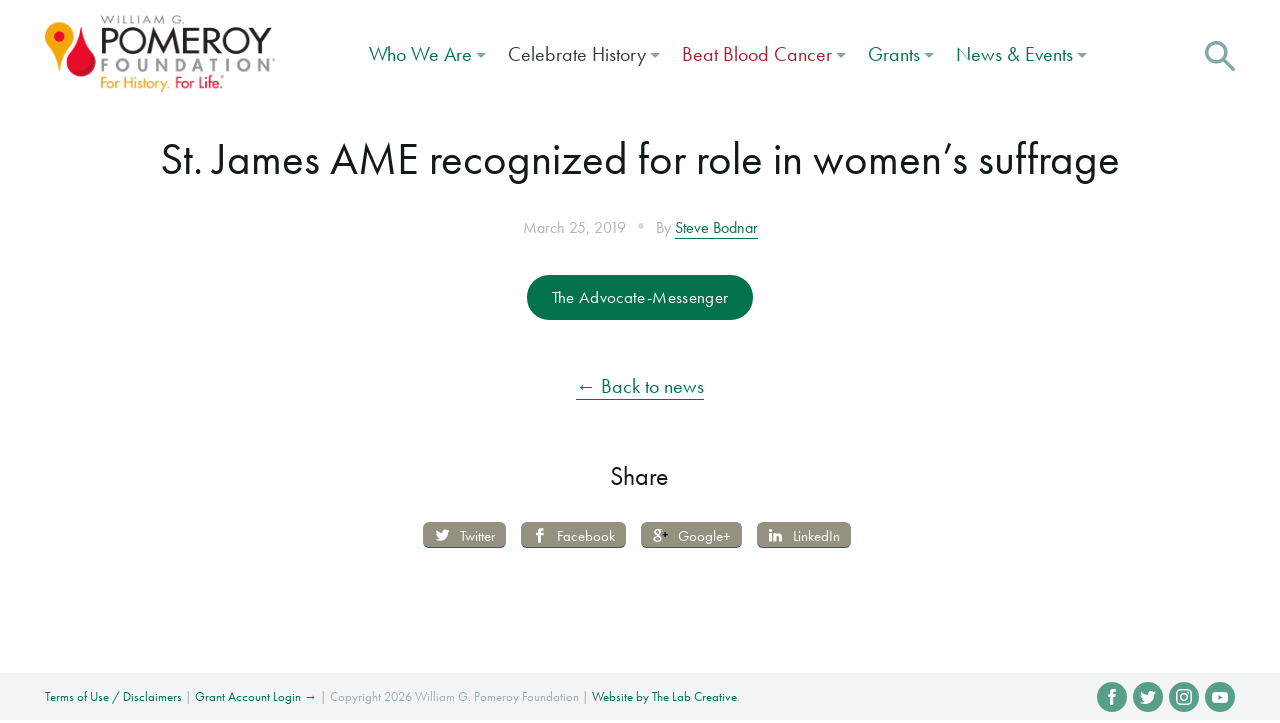

--- FILE ---
content_type: text/html; charset=UTF-8
request_url: https://www.wgpfoundation.org/st-james-ame-recognized-for-role-in-womens-suffrage/
body_size: 13576
content:
<!doctype html>
<html lang="en-US" class="">
  <head>
  <meta charset="utf-8">
  <meta http-equiv="x-ua-compatible" content="ie=edge">
  <meta name="viewport" content="width=device-width, initial-scale=1">
  <link rel="preload" href="https://use.typekit.net/kcn1lit.js" as="script">
  <title>St. James AME recognized for role in women’s suffrage | William G. Pomeroy Foundation</title>

<!-- The SEO Framework -->
<link rel="canonical" href="https://www.wgpfoundation.org/st-james-ame-recognized-for-role-in-womens-suffrage/" />
<meta name="description" content="Second marker unveiled in William G. Pomeroy Foundation’s National Women’s Suffrage Marker Program." />
<meta property="og:type" content="article" />
<meta property="og:locale" content="en_US" />
<meta property="og:site_name" content="William G. Pomeroy Foundation" />
<meta property="og:title" content="St. James AME recognized for role in women’s suffrage | William G. Pomeroy Foundation" />
<meta property="og:description" content="Second marker unveiled in William G. Pomeroy Foundation’s National Women’s Suffrage Marker Program." />
<meta property="og:url" content="https://www.wgpfoundation.org/st-james-ame-recognized-for-role-in-womens-suffrage/" />
<meta property="og:image" content="https://www.wgpfoundation.org/app/uploads/2024/09/WGPF_FEAT_LogoSlide.jpg" />
<meta property="og:image:width" content="1200" />
<meta property="og:image:height" content="630" />
<meta property="article:published_time" content="2019-03-25T13:51:17+00:00" />
<meta property="article:modified_time" content="2020-03-09T18:42:50+00:00" />
<meta name="twitter:card" content="summary_large_image" />
<meta name="twitter:title" content="St. James AME recognized for role in women’s suffrage | William G. Pomeroy Foundation" />
<meta name="twitter:description" content="Second marker unveiled in William G. Pomeroy Foundation’s National Women’s Suffrage Marker Program." />
<meta name="twitter:image" content="https://www.wgpfoundation.org/app/uploads/2024/09/WGPF_FEAT_LogoSlide.jpg" />
<script type="application/ld+json">{"@context":"https://schema.org","@graph":[{"@type":"WebSite","@id":"https://www.wgpfoundation.org/#/schema/WebSite","url":"https://www.wgpfoundation.org/","name":"William G. Pomeroy Foundation","description":"For History, For Life","inLanguage":"en-US","potentialAction":{"@type":"SearchAction","target":{"@type":"EntryPoint","urlTemplate":"https://www.wgpfoundation.org/search/{search_term_string}/"},"query-input":"required name=search_term_string"},"publisher":{"@type":"Organization","@id":"https://www.wgpfoundation.org/#/schema/Organization","name":"William G. Pomeroy Foundation","url":"https://www.wgpfoundation.org/","logo":{"@type":"ImageObject","url":"https://www.wgpfoundation.org/app/uploads/2021/02/cropped-site-icon.png","contentUrl":"https://www.wgpfoundation.org/app/uploads/2021/02/cropped-site-icon.png","width":512,"height":512}}},{"@type":"WebPage","@id":"https://www.wgpfoundation.org/st-james-ame-recognized-for-role-in-womens-suffrage/","url":"https://www.wgpfoundation.org/st-james-ame-recognized-for-role-in-womens-suffrage/","name":"St. James AME recognized for role in women’s suffrage | William G. Pomeroy Foundation","description":"Second marker unveiled in William G. Pomeroy Foundation’s National Women’s Suffrage Marker Program.","inLanguage":"en-US","isPartOf":{"@id":"https://www.wgpfoundation.org/#/schema/WebSite"},"breadcrumb":{"@type":"BreadcrumbList","@id":"https://www.wgpfoundation.org/#/schema/BreadcrumbList","itemListElement":[{"@type":"ListItem","position":1,"item":"https://www.wgpfoundation.org/","name":"William G. Pomeroy Foundation"},{"@type":"ListItem","position":2,"item":"https://www.wgpfoundation.org/category/for-history/","name":"For History"},{"@type":"ListItem","position":3,"name":"St. James AME recognized for role in women’s suffrage"}]},"potentialAction":{"@type":"ReadAction","target":"https://www.wgpfoundation.org/st-james-ame-recognized-for-role-in-womens-suffrage/"},"datePublished":"2019-03-25T13:51:17+00:00","dateModified":"2020-03-09T18:42:50+00:00","author":{"@type":"Person","@id":"https://www.wgpfoundation.org/#/schema/Person/f8e932253695d7b453159838963c24be","name":"Steve Bodnar"}}]}</script>
<!-- / The SEO Framework | 9.14ms meta | 4.08ms boot -->

<link rel="alternate" type="application/rss+xml" title="William G. Pomeroy Foundation &raquo; St. James AME recognized for role in women’s suffrage Comments Feed" href="https://www.wgpfoundation.org/st-james-ame-recognized-for-role-in-womens-suffrage/feed/" />
<link rel="alternate" title="oEmbed (JSON)" type="application/json+oembed" href="https://www.wgpfoundation.org/wp-json/oembed/1.0/embed?url=https%3A%2F%2Fwww.wgpfoundation.org%2Fst-james-ame-recognized-for-role-in-womens-suffrage%2F" />
<link rel="alternate" title="oEmbed (XML)" type="text/xml+oembed" href="https://www.wgpfoundation.org/wp-json/oembed/1.0/embed?url=https%3A%2F%2Fwww.wgpfoundation.org%2Fst-james-ame-recognized-for-role-in-womens-suffrage%2F&#038;format=xml" />
<style id='wp-img-auto-sizes-contain-inline-css' type='text/css'>
img:is([sizes=auto i],[sizes^="auto," i]){contain-intrinsic-size:3000px 1500px}
/*# sourceURL=wp-img-auto-sizes-contain-inline-css */
</style>
<style id='wp-emoji-styles-inline-css' type='text/css'>

	img.wp-smiley, img.emoji {
		display: inline !important;
		border: none !important;
		box-shadow: none !important;
		height: 1em !important;
		width: 1em !important;
		margin: 0 0.07em !important;
		vertical-align: -0.1em !important;
		background: none !important;
		padding: 0 !important;
	}
/*# sourceURL=wp-emoji-styles-inline-css */
</style>
<link rel='stylesheet' id='wp-block-library-css' href='https://www.wgpfoundation.org/wp/wp-includes/css/dist/block-library/style.min.css?ver=6.9' type='text/css' media='all' />
<style id='global-styles-inline-css' type='text/css'>
:root{--wp--preset--aspect-ratio--square: 1;--wp--preset--aspect-ratio--4-3: 4/3;--wp--preset--aspect-ratio--3-4: 3/4;--wp--preset--aspect-ratio--3-2: 3/2;--wp--preset--aspect-ratio--2-3: 2/3;--wp--preset--aspect-ratio--16-9: 16/9;--wp--preset--aspect-ratio--9-16: 9/16;--wp--preset--color--black: #000000;--wp--preset--color--cyan-bluish-gray: #abb8c3;--wp--preset--color--white: #ffffff;--wp--preset--color--pale-pink: #f78da7;--wp--preset--color--vivid-red: #cf2e2e;--wp--preset--color--luminous-vivid-orange: #ff6900;--wp--preset--color--luminous-vivid-amber: #fcb900;--wp--preset--color--light-green-cyan: #7bdcb5;--wp--preset--color--vivid-green-cyan: #00d084;--wp--preset--color--pale-cyan-blue: #8ed1fc;--wp--preset--color--vivid-cyan-blue: #0693e3;--wp--preset--color--vivid-purple: #9b51e0;--wp--preset--gradient--vivid-cyan-blue-to-vivid-purple: linear-gradient(135deg,rgb(6,147,227) 0%,rgb(155,81,224) 100%);--wp--preset--gradient--light-green-cyan-to-vivid-green-cyan: linear-gradient(135deg,rgb(122,220,180) 0%,rgb(0,208,130) 100%);--wp--preset--gradient--luminous-vivid-amber-to-luminous-vivid-orange: linear-gradient(135deg,rgb(252,185,0) 0%,rgb(255,105,0) 100%);--wp--preset--gradient--luminous-vivid-orange-to-vivid-red: linear-gradient(135deg,rgb(255,105,0) 0%,rgb(207,46,46) 100%);--wp--preset--gradient--very-light-gray-to-cyan-bluish-gray: linear-gradient(135deg,rgb(238,238,238) 0%,rgb(169,184,195) 100%);--wp--preset--gradient--cool-to-warm-spectrum: linear-gradient(135deg,rgb(74,234,220) 0%,rgb(151,120,209) 20%,rgb(207,42,186) 40%,rgb(238,44,130) 60%,rgb(251,105,98) 80%,rgb(254,248,76) 100%);--wp--preset--gradient--blush-light-purple: linear-gradient(135deg,rgb(255,206,236) 0%,rgb(152,150,240) 100%);--wp--preset--gradient--blush-bordeaux: linear-gradient(135deg,rgb(254,205,165) 0%,rgb(254,45,45) 50%,rgb(107,0,62) 100%);--wp--preset--gradient--luminous-dusk: linear-gradient(135deg,rgb(255,203,112) 0%,rgb(199,81,192) 50%,rgb(65,88,208) 100%);--wp--preset--gradient--pale-ocean: linear-gradient(135deg,rgb(255,245,203) 0%,rgb(182,227,212) 50%,rgb(51,167,181) 100%);--wp--preset--gradient--electric-grass: linear-gradient(135deg,rgb(202,248,128) 0%,rgb(113,206,126) 100%);--wp--preset--gradient--midnight: linear-gradient(135deg,rgb(2,3,129) 0%,rgb(40,116,252) 100%);--wp--preset--font-size--small: 13px;--wp--preset--font-size--medium: 20px;--wp--preset--font-size--large: 36px;--wp--preset--font-size--x-large: 42px;--wp--preset--spacing--20: 0.44rem;--wp--preset--spacing--30: 0.67rem;--wp--preset--spacing--40: 1rem;--wp--preset--spacing--50: 1.5rem;--wp--preset--spacing--60: 2.25rem;--wp--preset--spacing--70: 3.38rem;--wp--preset--spacing--80: 5.06rem;--wp--preset--shadow--natural: 6px 6px 9px rgba(0, 0, 0, 0.2);--wp--preset--shadow--deep: 12px 12px 50px rgba(0, 0, 0, 0.4);--wp--preset--shadow--sharp: 6px 6px 0px rgba(0, 0, 0, 0.2);--wp--preset--shadow--outlined: 6px 6px 0px -3px rgb(255, 255, 255), 6px 6px rgb(0, 0, 0);--wp--preset--shadow--crisp: 6px 6px 0px rgb(0, 0, 0);}:where(.is-layout-flex){gap: 0.5em;}:where(.is-layout-grid){gap: 0.5em;}body .is-layout-flex{display: flex;}.is-layout-flex{flex-wrap: wrap;align-items: center;}.is-layout-flex > :is(*, div){margin: 0;}body .is-layout-grid{display: grid;}.is-layout-grid > :is(*, div){margin: 0;}:where(.wp-block-columns.is-layout-flex){gap: 2em;}:where(.wp-block-columns.is-layout-grid){gap: 2em;}:where(.wp-block-post-template.is-layout-flex){gap: 1.25em;}:where(.wp-block-post-template.is-layout-grid){gap: 1.25em;}.has-black-color{color: var(--wp--preset--color--black) !important;}.has-cyan-bluish-gray-color{color: var(--wp--preset--color--cyan-bluish-gray) !important;}.has-white-color{color: var(--wp--preset--color--white) !important;}.has-pale-pink-color{color: var(--wp--preset--color--pale-pink) !important;}.has-vivid-red-color{color: var(--wp--preset--color--vivid-red) !important;}.has-luminous-vivid-orange-color{color: var(--wp--preset--color--luminous-vivid-orange) !important;}.has-luminous-vivid-amber-color{color: var(--wp--preset--color--luminous-vivid-amber) !important;}.has-light-green-cyan-color{color: var(--wp--preset--color--light-green-cyan) !important;}.has-vivid-green-cyan-color{color: var(--wp--preset--color--vivid-green-cyan) !important;}.has-pale-cyan-blue-color{color: var(--wp--preset--color--pale-cyan-blue) !important;}.has-vivid-cyan-blue-color{color: var(--wp--preset--color--vivid-cyan-blue) !important;}.has-vivid-purple-color{color: var(--wp--preset--color--vivid-purple) !important;}.has-black-background-color{background-color: var(--wp--preset--color--black) !important;}.has-cyan-bluish-gray-background-color{background-color: var(--wp--preset--color--cyan-bluish-gray) !important;}.has-white-background-color{background-color: var(--wp--preset--color--white) !important;}.has-pale-pink-background-color{background-color: var(--wp--preset--color--pale-pink) !important;}.has-vivid-red-background-color{background-color: var(--wp--preset--color--vivid-red) !important;}.has-luminous-vivid-orange-background-color{background-color: var(--wp--preset--color--luminous-vivid-orange) !important;}.has-luminous-vivid-amber-background-color{background-color: var(--wp--preset--color--luminous-vivid-amber) !important;}.has-light-green-cyan-background-color{background-color: var(--wp--preset--color--light-green-cyan) !important;}.has-vivid-green-cyan-background-color{background-color: var(--wp--preset--color--vivid-green-cyan) !important;}.has-pale-cyan-blue-background-color{background-color: var(--wp--preset--color--pale-cyan-blue) !important;}.has-vivid-cyan-blue-background-color{background-color: var(--wp--preset--color--vivid-cyan-blue) !important;}.has-vivid-purple-background-color{background-color: var(--wp--preset--color--vivid-purple) !important;}.has-black-border-color{border-color: var(--wp--preset--color--black) !important;}.has-cyan-bluish-gray-border-color{border-color: var(--wp--preset--color--cyan-bluish-gray) !important;}.has-white-border-color{border-color: var(--wp--preset--color--white) !important;}.has-pale-pink-border-color{border-color: var(--wp--preset--color--pale-pink) !important;}.has-vivid-red-border-color{border-color: var(--wp--preset--color--vivid-red) !important;}.has-luminous-vivid-orange-border-color{border-color: var(--wp--preset--color--luminous-vivid-orange) !important;}.has-luminous-vivid-amber-border-color{border-color: var(--wp--preset--color--luminous-vivid-amber) !important;}.has-light-green-cyan-border-color{border-color: var(--wp--preset--color--light-green-cyan) !important;}.has-vivid-green-cyan-border-color{border-color: var(--wp--preset--color--vivid-green-cyan) !important;}.has-pale-cyan-blue-border-color{border-color: var(--wp--preset--color--pale-cyan-blue) !important;}.has-vivid-cyan-blue-border-color{border-color: var(--wp--preset--color--vivid-cyan-blue) !important;}.has-vivid-purple-border-color{border-color: var(--wp--preset--color--vivid-purple) !important;}.has-vivid-cyan-blue-to-vivid-purple-gradient-background{background: var(--wp--preset--gradient--vivid-cyan-blue-to-vivid-purple) !important;}.has-light-green-cyan-to-vivid-green-cyan-gradient-background{background: var(--wp--preset--gradient--light-green-cyan-to-vivid-green-cyan) !important;}.has-luminous-vivid-amber-to-luminous-vivid-orange-gradient-background{background: var(--wp--preset--gradient--luminous-vivid-amber-to-luminous-vivid-orange) !important;}.has-luminous-vivid-orange-to-vivid-red-gradient-background{background: var(--wp--preset--gradient--luminous-vivid-orange-to-vivid-red) !important;}.has-very-light-gray-to-cyan-bluish-gray-gradient-background{background: var(--wp--preset--gradient--very-light-gray-to-cyan-bluish-gray) !important;}.has-cool-to-warm-spectrum-gradient-background{background: var(--wp--preset--gradient--cool-to-warm-spectrum) !important;}.has-blush-light-purple-gradient-background{background: var(--wp--preset--gradient--blush-light-purple) !important;}.has-blush-bordeaux-gradient-background{background: var(--wp--preset--gradient--blush-bordeaux) !important;}.has-luminous-dusk-gradient-background{background: var(--wp--preset--gradient--luminous-dusk) !important;}.has-pale-ocean-gradient-background{background: var(--wp--preset--gradient--pale-ocean) !important;}.has-electric-grass-gradient-background{background: var(--wp--preset--gradient--electric-grass) !important;}.has-midnight-gradient-background{background: var(--wp--preset--gradient--midnight) !important;}.has-small-font-size{font-size: var(--wp--preset--font-size--small) !important;}.has-medium-font-size{font-size: var(--wp--preset--font-size--medium) !important;}.has-large-font-size{font-size: var(--wp--preset--font-size--large) !important;}.has-x-large-font-size{font-size: var(--wp--preset--font-size--x-large) !important;}
/*# sourceURL=global-styles-inline-css */
</style>

<style id='classic-theme-styles-inline-css' type='text/css'>
/*! This file is auto-generated */
.wp-block-button__link{color:#fff;background-color:#32373c;border-radius:9999px;box-shadow:none;text-decoration:none;padding:calc(.667em + 2px) calc(1.333em + 2px);font-size:1.125em}.wp-block-file__button{background:#32373c;color:#fff;text-decoration:none}
/*# sourceURL=/wp-includes/css/classic-themes.min.css */
</style>
<link rel='stylesheet' id='roots-share-buttons-css' href='https://www.wgpfoundation.org/app/plugins/roots-share-buttons-master/assets/styles/share-buttons.css?ver=6.9' type='text/css' media='all' />
<link rel='stylesheet' id='dflip-style-css' href='https://www.wgpfoundation.org/app/plugins/3d-flipbook-dflip-lite/assets/css/dflip.min.css?ver=2.4.20' type='text/css' media='all' />
<link rel='stylesheet' id='sage/css-css' href='https://www.wgpfoundation.org/app/themes/wgpf/dist/styles/main.css?ver=1.018' type='text/css' media='all' />
<style id='rocket-lazyload-inline-css' type='text/css'>
.rll-youtube-player{position:relative;padding-bottom:56.23%;height:0;overflow:hidden;max-width:100%;}.rll-youtube-player:focus-within{outline: 2px solid currentColor;outline-offset: 5px;}.rll-youtube-player iframe{position:absolute;top:0;left:0;width:100%;height:100%;z-index:100;background:0 0}.rll-youtube-player img{bottom:0;display:block;left:0;margin:auto;max-width:100%;width:100%;position:absolute;right:0;top:0;border:none;height:auto;-webkit-transition:.4s all;-moz-transition:.4s all;transition:.4s all}.rll-youtube-player img:hover{-webkit-filter:brightness(75%)}.rll-youtube-player .play{height:100%;width:100%;left:0;top:0;position:absolute;background:url(https://www.wgpfoundation.org/app/plugins/wp-rocket/assets/img/youtube.png) no-repeat center;background-color: transparent !important;cursor:pointer;border:none;}
/*# sourceURL=rocket-lazyload-inline-css */
</style>
<script type="text/javascript" src="https://www.wgpfoundation.org/wp/wp-includes/js/jquery/jquery.min.js?ver=3.7.1" id="jquery-core-js"></script>
<script type="text/javascript" src="https://www.wgpfoundation.org/wp/wp-includes/js/jquery/jquery-migrate.min.js?ver=3.4.1" id="jquery-migrate-js"></script>
<link rel="https://api.w.org/" href="https://www.wgpfoundation.org/wp-json/" /><link rel="alternate" title="JSON" type="application/json" href="https://www.wgpfoundation.org/wp-json/wp/v2/posts/10167" /><link rel="EditURI" type="application/rsd+xml" title="RSD" href="https://www.wgpfoundation.org/wp/xmlrpc.php?rsd" />

		<!-- GA Google Analytics @ https://m0n.co/ga -->
		<script async src="https://www.googletagmanager.com/gtag/js?id=G-ZJF6Y3B1WH"></script>
		<script>
			window.dataLayer = window.dataLayer || [];
			function gtag(){dataLayer.push(arguments);}
			gtag('js', new Date());
			gtag('config', 'G-ZJF6Y3B1WH');
		</script>

	<meta name="et-api-version" content="v1"><meta name="et-api-origin" content="https://www.wgpfoundation.org"><link rel="https://theeventscalendar.com/" href="https://www.wgpfoundation.org/wp-json/tribe/tickets/v1/" /><meta name="tec-api-version" content="v1"><meta name="tec-api-origin" content="https://www.wgpfoundation.org"><link rel="alternate" href="https://www.wgpfoundation.org/wp-json/tribe/events/v1/" /><style type="text/css">.recentcomments a{display:inline !important;padding:0 !important;margin:0 !important;}</style><link rel="icon" href="https://www.wgpfoundation.org/app/uploads/2021/02/cropped-site-icon-32x32.png" sizes="32x32" />
<link rel="icon" href="https://www.wgpfoundation.org/app/uploads/2021/02/cropped-site-icon-192x192.png" sizes="192x192" />
<link rel="apple-touch-icon" href="https://www.wgpfoundation.org/app/uploads/2021/02/cropped-site-icon-180x180.png" />
<meta name="msapplication-TileImage" content="https://www.wgpfoundation.org/app/uploads/2021/02/cropped-site-icon-270x270.png" />
<noscript><style id="rocket-lazyload-nojs-css">.rll-youtube-player, [data-lazy-src]{display:none !important;}</style></noscript>  
    <link rel="stylesheet" href="https://use.typekit.net/hmt7nty.css">
  <link rel="stylesheet" id="cowley-css" href="/app/themes/wgpf/dist/styles/cowley.css?v=1.0" type="text/css" media="all">
  <script src="/app/themes/wgpf/dist/scripts/cowley.js" async=""></script>
  
    <script>
  var root = document.documentElement;
  root.className += ' js';
    (function(d) {
      var config = {
        kitId: 'kcn1lit',
        scriptTimeout: 3000,
        async: true
      },
      h=d.documentElement,t=setTimeout(function(){h.className=h.className.replace(/\bwf-loading\b/g,"")+" wf-inactive";},config.scriptTimeout),tk=d.createElement("script"),f=false,s=d.getElementsByTagName("script")[0],a;h.className+=" wf-loading";tk.src='https://use.typekit.net/'+config.kitId+'.js';tk.async=true;tk.onload=tk.onreadystatechange=function(){a=this.readyState;if(f||a&&a!="complete"&&a!="loaded")return;f=true;clearTimeout(t);try{Typekit.load(config)}catch(e){}};s.parentNode.insertBefore(tk,s)
    })(document);
  </script>

  <!-- Facebook Pixel Code -->
  <script>
    !function(f,b,e,v,n,t,s)
    {if(f.fbq)return;n=f.fbq=function(){n.callMethod?
    n.callMethod.apply(n,arguments):n.queue.push(arguments)};
    if(!f._fbq)f._fbq=n;n.push=n;n.loaded=!0;n.version='2.0';
    n.queue=[];t=b.createElement(e);t.async=!0;
    t.src=v;s=b.getElementsByTagName(e)[0];
    s.parentNode.insertBefore(t,s)}(window, document,'script',
    'https://connect.facebook.net/en_US/fbevents.js');
    fbq('init', '312238626068381');
    fbq('track', 'PageView');
  </script>
  <noscript><img height="1" width="1" style="display:none"
    src="https://www.facebook.com/tr?id=312238626068381&ev=PageView&noscript=1"
  /></noscript>
  <!-- End Facebook Pixel Code -->

</head>

  <body class="wp-singular post-template-default single single-post postid-10167 single-format-standard wp-theme-wgpf tribe-no-js tec-no-tickets-on-recurring tec-no-rsvp-on-recurring st-james-ame-recognized-for-role-in-womens-suffrage noSection tribe-theme-wgpf">

  <a href="#main" class="skip-to-main-content-link">Skip to main content</a>

    <div class="wrapper">
    <!--[if IE]>
      <div class="alert alert-warning">
        You are using an <strong>outdated</strong> browser. Please <a href="http://browsehappy.com/">upgrade your browser</a> to improve your experience.      </div>
    <![endif]-->

    
<header class="header">
  <button class="navbar-toggler" type="button" data-toggle="collapse" data-target="#bs4navbar" aria-controls="bs4navbar" aria-expanded="false" aria-label="Toggle navigation">
    <div class="icons">
       <span class="icon-menu"><svg xmlns="http://www.w3.org/2000/svg" width="18" height="14" viewBox="0 0 18 14"><style>.a{fill:none;}</style><g class="a"><rect y="-2" width="18" height="18" class="a"/><path d="M13 2L0 2 0 0 13 0 13 2ZM18 8L0 8 0 6 18 6 18 8ZM16 14L0 14 0 12 16 12 16 14Z" fill="#FFF"/></g></svg></span>
       <span class="icon-close"><svg xmlns="http://www.w3.org/2000/svg" width="18" height="16" viewBox="0 0 18 16"><g transform="translate(-3 -4)" fill="none"><rect width="24" height="24" style="fill:#D8D8D8;opacity:0"/><polygon points="12 14 18 19.8 20.1 17.8 14.1 12 20.1 6.2 18 4.2 12 10 6 4.2 3.9 6.2 9.9 12 3.9 17.8 6 19.8" fill="#FFF"/></g></svg></span>
     </div>
  </button>
    <div class="container-fluid"><div class="row align-items-center">

        <div class="col-md-3">
                      <a href="/" class="logo">
          	<img width="1995" height="664" src="data:image/svg+xml,%3Csvg%20xmlns='http://www.w3.org/2000/svg'%20viewBox='0%200%201995%20664'%3E%3C/svg%3E" alt="William G. Pomeroy Foundation Logo" data-lazy-src="/app/themes/wgpf/dist/images/cowley/pomeroy.png"><noscript><img width="1995" height="664" src="/app/themes/wgpf/dist/images/cowley/pomeroy.png" alt="William G. Pomeroy Foundation Logo"></noscript>
           	</a>
            <div class="swoop"></div>
                     </div>

        <div class="col-md-12 col-lg-9">
          <div class="navbar-container"></div>
          <nav class="navbar navbar-expand-lg bg-faded">
           <div id="bs4navbar" class="nav collapse navbar-collapse"><ul id="menu-menu-1" class="navbar-nav mr-auto justify-content-end"><li id="menu-item-2144" class="menu-item menu-item-type-post_type menu-item-object-page menu-item-has-children menu-item-2144 nav-item dropdown"><a href="https://www.wgpfoundation.org/who-we-are/" class="nav-link dropdown-toggle" data-toggle="dropdown">Who We Are</a>
<div class="dropdown-menu">
<a href="https://www.wgpfoundation.org/who-we-are/our-initiatives-2/" class=" dropdown-item">Our Initiatives</a><a href="https://www.wgpfoundation.org/who-we-are/" class=" dropdown-item">Who We Are</a><a href="https://www.wgpfoundation.org/who-we-are/what-others-are-saying/" class=" dropdown-item">What Others Are Saying</a><a href="https://www.wgpfoundation.org/who-we-are/join-history/" class=" dropdown-item">Join Our Team</a><a href="https://www.wgpfoundation.org/who-we-are/leadership/" class=" dropdown-item">Leadership</a><a href="https://www.wgpfoundation.org/who-we-are/contact/" class=" dropdown-item">Contact</a></div>
</li>
<li id="menu-item-19262" class="menu-item-650 menu-item menu-item-type-post_type menu-item-object-page menu-item-has-children menu-item-19262 nav-item dropdown"><a href="https://www.wgpfoundation.org/history/" class="nav-link dropdown-toggle" data-toggle="dropdown">Celebrate History</a>
<div class="dropdown-menu">
<a href="https://www.wgpfoundation.org/history/map/" class=" dropdown-item">View Marker Map</a><a href="https://www.wgpfoundation.org/history/pomeroy-foundation-historians/" class=" dropdown-item">Meet the Historians</a><a href="https://www.wgpfoundation.org/history/education/" class=" dropdown-item">Pomeroy Education Program</a><a href="https://www.wgpfoundation.org/national-historic-marker-day/" class=" dropdown-item">National Historic Marker Weekend</a><a href="https://www.wgpfoundation.org/marking-history-articles/" class=" dropdown-item">Marking History Series</a><h3>Signature Marker Grant Programs</h3><a href="https://www.wgpfoundation.org/history/hungry-for-history/" class=" dropdown-item">Hungry for History®</a><a href="https://www.wgpfoundation.org/history/legends-lore/" class=" dropdown-item">Legends &#038; Lore®</a><a href="https://www.wgpfoundation.org/history/national-register/" class=" dropdown-item">National Register</a><a href="https://www.wgpfoundation.org/history/hometown-heritage/" class=" dropdown-item">Hometown Heritage®</a><a href="https://www.wgpfoundation.org/history/nys-historic-markers/" class=" dropdown-item">NYS Historic</a><a href="https://www.wgpfoundation.org/history/historic-transportation/" class=" dropdown-item">Historic Transportation</a><h3>Partner Marker Grant Programs</h3><a href="https://www.wgpfoundation.org/history/partner-programs/" class=" dropdown-item">Partner Programs</a></div>
</li>
<li id="menu-item-2095" class="menu-item menu-item-type-post_type menu-item-object-page menu-item-has-children menu-item-2095 nav-item dropdown"><a href="https://www.wgpfoundation.org/life/" class="nav-link dropdown-toggle" data-toggle="dropdown">Beat Blood Cancer</a>
<div class="dropdown-menu">
<a href="https://www.wgpfoundation.org/life/" class=" dropdown-item">Join the Registry</a><a href="https://www.wgpfoundation.org/life/our-work/" class=" dropdown-item">Our Work</a><a href="https://www.wgpfoundation.org/life/bills-story/" class=" dropdown-item">Bill’s Story</a><a href="https://www.wgpfoundation.org/life/helpful-resources/" class=" dropdown-item">Helpful Resources</a></div>
</li>
<li id="menu-item-2094" class="menu-item menu-item-type-post_type menu-item-object-page menu-item-has-children menu-item-2094 nav-item dropdown"><a href="https://www.wgpfoundation.org/?page_id=2073" class="nav-link dropdown-toggle" data-toggle="dropdown">Grants</a>
<div class="dropdown-menu">
<a href="https://www.grantinterface.com/Home/Logon?urlkey=pomeroy" class=" dropdown-item">Account Login →</a><a href="https://www.wgpfoundation.org/apply-for-history-grant/" class=" dropdown-item">Apply for Marker Grants</a><a href="https://www.wgpfoundation.org/apply-for-life-grant/" class=" dropdown-item">Apply For Fight Blood Cancer Grant</a></div>
</li>
<li id="menu-item-2127" class="menu-item menu-item-type-post_type menu-item-object-page menu-item-has-children menu-item-2127 nav-item dropdown"><a href="https://www.wgpfoundation.org/?page_id=2125" class="nav-link dropdown-toggle" data-toggle="dropdown">News &#038; Events</a>
<div class="dropdown-menu">
<a href="/events-calendar/month/" class=" dropdown-item">Upcoming Events</a><a href="https://www.wgpfoundation.org/history/share-your-dedication/" class=" dropdown-item">Share Your Dedication</a><a href="https://www.wgpfoundation.org/news/" class=" dropdown-item">Latest News</a><a href="/category/press-releases" class=" dropdown-item">Press Releases</a><a href="https://www.wgpfoundation.org/multimedia/" class=" dropdown-item">Videos, Podcasts &#038; More</a></div>
</li>
</ul></div>
           <div class="search" aria-label="Search">
             <a class="search-icon" data-toggle="collapse" href="#search-form" role="button" aria-expanded="false" aria-controls="search-form"><img width="27" height="27" src="data:image/svg+xml,%3Csvg%20xmlns='http://www.w3.org/2000/svg'%20viewBox='0%200%2027%2027'%3E%3C/svg%3E" alt="Search the site" data-lazy-src="https://www.wgpfoundation.org/app/themes/wgpf/assets/images/icon-search.svg"/><noscript><img width="27" height="27" src="https://www.wgpfoundation.org/app/themes/wgpf/assets/images/icon-search.svg" alt="Search the site"/></noscript></a>
             <div class="the-search-form collapse" id="search-form">
               <div class="sf-inner">
                 <form role="search" method="get" class="search-form" action="https://www.wgpfoundation.org/">
				<label>
					<span class="screen-reader-text">Search for:</span>
					<input type="search" class="search-field" placeholder="Search &hellip;" value="" name="s" />
				</label>
				<input type="submit" class="search-submit" value="Search" />
			</form>               </div>
               <a class="icon-close" data-toggle="collapse" href="#search-form" role="button" aria-expanded="false" aria-controls="search-form"><svg xmlns="http://www.w3.org/2000/svg" width="25" height="20" viewBox="0 0 18 16"><g transform="translate(-3 -4)" fill="none"><rect width="24" height="24" style="fill:#D8D8D8;opacity:0"/><polygon points="12 14 18 19.8 20.1 17.8 14.1 12 20.1 6.2 18 4.2 12 10 6 4.2 3.9 6.2 9.9 12 3.9 17.8 6 19.8" fill="#FFF"/></g></svg></a>
             </div>
           </div>
        </nav>

      </div>


    </div></div>
</header>
    <div class="wrap" role="document">
        <main class="main" id="main">
                    
  <article class="post-10167 post type-post status-publish format-standard hentry category-for-history category-national-votes-for-women-trail category-press-coverage tag-grant tag-historic-marker tag-historical-marker tag-history tag-roadside-marker tag-suffrage-centennial tag-womens-suffrage">

    <div class="container-fluid">
      <div class="row">
        <div class="col">
          <header>
                          <h1 class="entry-title">St. James AME recognized for role in women’s suffrage</h1>
                        <time class="updated" datetime="2019-03-25T13:51:17+00:00">March 25, 2019</time>
<span class="del">&bull;</span>
<p class="byline author vcard">By <a href="https://www.wgpfoundation.org/author/steve/" rel="author" class="fn">Steve Bodnar</a></p>
          </header>
        </div>
      </div>
    </div>


    <div class="entry-content">
            
                    <div class="ctr">
        	<a href="https://www.amnews.com/2019/03/25/st-james-ame-recognized-for-role-in-womens-suffrage/" target="_blank" class="butt">The Advocate-Messenger</a>
        </div>
      
                </div>

    <div class="container-fluid">
      <div class="row">
        <div class="col">
          <footer>
                      </footer>
                  </div>
      </div>
    </div>


  </article>



<section class="social-media-share">
  <div class="container-fluid">
    <div class="row justify-content-center">
      <div class="col-sm-10 col-md-8 mb-5-xs-up">
        <a href="https://www.wgpfoundation.org/news/">&larr; Back to news</a>
        <br/><br/><br/>
        <h3>Share</h3>
        
<div class="entry-share">
  <ul class="entry-share-btns">
                  <li class="entry-share-btn entry-share-btn-twitter">
                <a href="https://twitter.com/intent/tweet?text=St.+James+AME+recognized+for+role+in+women%E2%80%99s+suffrage&amp;url=https%3A%2F%2Fwww.wgpfoundation.org%2Fst-james-ame-recognized-for-role-in-womens-suffrage%2F" title="Share on Twitter" target="_blank">
                  <div>
                  <div class="entry-share-btn-icon" aria-hidden="true">
                    <svg version="1.1" x="0px" y="0px" width="24px" height="24px" viewBox="0 0 24 24" enable-background="new 0 0 24 24" xml:space="preserve">
                      <g><path d="M23.444,4.834c-0.814,0.363-1.5,0.375-2.228,0.016c0.938-0.562,0.981-0.957,1.32-2.019c-0.878,0.521-1.851,0.9-2.886,1.104 C18.823,3.053,17.642,2.5,16.335,2.5c-2.51,0-4.544,2.036-4.544,4.544c0,0.356,0.04,0.703,0.117,1.036 C8.132,7.891,4.783,6.082,2.542,3.332C2.151,4.003,1.927,4.784,1.927,5.617c0,1.577,0.803,2.967,2.021,3.782 C3.203,9.375,2.503,9.171,1.891,8.831C1.89,8.85,1.89,8.868,1.89,8.888c0,2.202,1.566,4.038,3.646,4.456 c-0.666,0.181-1.368,0.209-2.053,0.079c0.579,1.804,2.257,3.118,4.245,3.155C5.783,18.102,3.372,18.737,1,18.459 C3.012,19.748,5.399,20.5,7.966,20.5c8.358,0,12.928-6.924,12.928-12.929c0-0.198-0.003-0.393-0.012-0.588 C21.769,6.343,22.835,5.746,23.444,4.834z"/></g>
                    </svg>
                  </div>
                  <span>Twitter</span>
                </div>
                </a>
              </li>
                          <li class="entry-share-btn entry-share-btn-facebook">
                <a href="https://www.facebook.com/sharer/sharer.php?u=https%3A%2F%2Fwww.wgpfoundation.org%2Fst-james-ame-recognized-for-role-in-womens-suffrage%2F" title="Share on Facebook" target="_blank">
                  <div class="entry-share-btn-icon" aria-hidden="true">
                    <svg version="1.1" x="0px" y="0px" width="24px" height="24px" viewBox="0 0 24 24" enable-background="new 0 0 24 24" xml:space="preserve">
                      <g><path d="M18.768,7.465H14.5V5.56c0-0.896,0.594-1.105,1.012-1.105s2.988,0,2.988,0V0.513L14.171,0.5C10.244,0.5,9.5,3.438,9.5,5.32 v2.145h-3v4h3c0,5.212,0,12,0,12h5c0,0,0-6.85,0-12h3.851L18.768,7.465z"/></g>
                    </svg>
                  </div>
                  <span>Facebook</span>
                </a>
              </li>
                          <li class="entry-share-btn entry-share-btn-google-plus">
                <a href="https://plus.google.com/share?url=https%3A%2F%2Fwww.wgpfoundation.org%2Fst-james-ame-recognized-for-role-in-womens-suffrage%2F" title="Share on Google+" target="_blank">
                  <div class="entry-share-btn-icon" aria-hidden="true">
                    <svg version="1.1" x="0px" y="0px" width="24px" height="24px" viewBox="0 0 24 24" enable-background="new 0 0 24 24" xml:space="preserve"><g><path d="M11.366,12.928c-0.729-0.516-1.393-1.273-1.404-1.505c0-0.425,0.038-0.627,0.988-1.368 c1.229-0.962,1.906-2.228,1.906-3.564c0-1.212-0.37-2.289-1.001-3.044h0.488c0.102,0,0.2-0.033,0.282-0.091l1.364-0.989 c0.169-0.121,0.24-0.338,0.176-0.536C14.102,1.635,13.918,1.5,13.709,1.5H7.608c-0.667,0-1.345,0.118-2.011,0.347 c-2.225,0.766-3.778,2.66-3.778,4.605c0,2.755,2.134,4.845,4.987,4.91c-0.056,0.22-0.084,0.434-0.084,0.645 c0,0.425,0.108,0.827,0.33,1.216c-0.026,0-0.051,0-0.079,0c-2.72,0-5.175,1.334-6.107,3.32C0.623,17.06,0.5,17.582,0.5,18.098 c0,0.501,0.129,0.984,0.382,1.438c0.585,1.046,1.843,1.861,3.544,2.289c0.877,0.223,1.82,0.335,2.8,0.335 c0.88,0,1.718-0.114,2.494-0.338c2.419-0.702,3.981-2.482,3.981-4.538C13.701,15.312,13.068,14.132,11.366,12.928z M3.66,17.443 c0-1.435,1.823-2.693,3.899-2.693h0.057c0.451,0.005,0.892,0.072,1.309,0.2c0.142,0.098,0.28,0.192,0.412,0.282 c0.962,0.656,1.597,1.088,1.774,1.783c0.041,0.175,0.063,0.35,0.063,0.519c0,1.787-1.333,2.693-3.961,2.693 C5.221,20.225,3.66,19.002,3.66,17.443z M5.551,3.89c0.324-0.371,0.75-0.566,1.227-0.566l0.055,0 c1.349,0.041,2.639,1.543,2.876,3.349c0.133,1.013-0.092,1.964-0.601,2.544C8.782,9.589,8.363,9.783,7.866,9.783H7.865H7.844 c-1.321-0.04-2.639-1.6-2.875-3.405C4.836,5.37,5.049,4.462,5.551,3.89z"/><polygon points="23.5,9.5 20.5,9.5 20.5,6.5 18.5,6.5 18.5,9.5 15.5,9.5 15.5,11.5 18.5,11.5 18.5,14.5 20.5,14.5 20.5,11.5  23.5,11.5"/></g></svg>
                  </div>
                  <span>Google+</span>
                </a>
              </li>
                          <li class="entry-share-btn entry-share-btn-linkedin">
                <a href="http://www.linkedin.com/shareArticle?mini=true&amp;url=https%3A%2F%2Fwww.wgpfoundation.org%2Fst-james-ame-recognized-for-role-in-womens-suffrage%2F&amp;summary=" title="Share on LinkedIn" target="_blank">
                  <div class="entry-share-btn-icon" aria-hidden="true">
                    <svg version="1.1" x="0px" y="0px" width="24px" height="24px" viewBox="0 0 24 24" enable-background="new 0 0 24 24" xml:space="preserve">
                      <g><path d="M6.527,21.5h-5v-13h5V21.5z M4.018,6.5H3.988C2.478,6.5,1.5,5.318,1.5,4.019c0-1.329,1.008-2.412,2.547-2.412 c1.541,0,2.488,1.118,2.519,2.447C6.565,5.354,5.588,6.5,4.018,6.5z M15.527,12.5c-1.105,0-2,0.896-2,2v7h-5c0,0,0.059-12,0-13h5 v1.485c0,0,1.548-1.443,3.938-1.443c2.962,0,5.062,2.144,5.062,6.304V21.5h-5v-7C17.527,13.396,16.632,12.5,15.527,12.5z"/></g>
                    </svg>
                  </div>
                  <span>LinkedIn</span>
                </a>
              </li>
              </ul>
</div>
      </div>
    </div>
  </div>
</section>
        </main><!-- /.main -->
            </div><!-- /.wrap -->

<div class="filters-overlay"></div>
    



<footer class="footer">
  <div class="container-fluid">
    <div class="row align-items-center">

              <div class="col-md-9 left mt-2-sm-down">
                      <p><a href="https://www.wgpfoundation.org/privacy-policy/">Terms of Use / Disclaimers</a> | <a href="https://www.grantinterface.com/Home/Logon?urlkey=pomeroy">Grant Account Login →</a> | Copyright 2026 William G. Pomeroy Foundation | <a href="https://www.tothelab.co">Website by The Lab Creative</a>.</p>
                  </div>
      
      
      
            <div class="col-md-3 right mt-2-sm-down">
                  

<div class="sn">


      <a href="http://www.facebook.com/WGPFoundation/" class="fb" aria-label="facebook"><svg x="0px" y="0px" viewBox="0 0 16 34.3" style="enable-background:new 0 0 16 34.3;" xml:space="preserve">
    <path class="st0" d="M16,6h-3.9c-0.8,0-1.5,0.8-1.5,1.4v4H16c-0.2,3-0.7,5.8-0.7,5.8h-4.8v17.2H3.5V17.1H0v-5.8h3.5V6.6
    	C3.5,5.8,3.3,0,10.7,0H16V6z"/>
    </svg></a>
  
      <a href="http://www.twitter.com/wgpfoundation" class="twitter" aria-label="Twitter"><svg x="0px" y="0px"
    	 viewBox="0 0 32 26.3" style="enable-background:new 0 0 32 26.3;" xml:space="preserve">
    <path class="st0" d="M28.7,6.6c0,0.3,0,0.6,0,0.9c0,8.8-6.6,18.9-18.7,18.9c-3.7,0-7.2-1.1-10.1-3c0.5,0.1,1,0.1,1.6,0.1
    	c3.1,0,5.9-1.1,8.2-2.8c-2.9,0-5.3-2-6.1-4.6C4,16,4.4,16.1,4.8,16.1c0.6,0,1.2-0.1,1.7-0.2c-3-0.6-5.3-3.3-5.3-6.5V9.2
    	c0.9,0.5,1.9,0.8,3,0.8C2.5,8.9,1.3,6.9,1.3,4.6c0-1.2,0.3-2.4,0.9-3.3c3.2,4,8.1,6.6,13.5,6.9c-0.1-0.5-0.2-1-0.2-1.5
    	C15.6,3,18.5,0,22.2,0C24,0,25.8,0.8,27,2.1c1.5-0.3,2.9-0.8,4.2-1.6c-0.5,1.5-1.5,2.8-2.9,3.7c1.3-0.2,2.6-0.5,3.8-1
    	C31.1,4.4,30,5.6,28.7,6.6z"/>
    </svg></a>
  
      <a href="http://www.instagram.com/wgpfoundation" class="instagram" aria-label="Instagram">
<svg version="1.1" xmlns="http://www.w3.org/2000/svg" xmlns:xlink="http://www.w3.org/1999/xlink" x="0px" y="0px"
	 viewBox="0 0 504 503.9" style="enable-background:new 0 0 504 503.9;" xml:space="preserve">
<g>
	<path class="st0" d="M251.9,45.4c67.3,0,75.2,0.3,101.8,1.5c24.6,1.1,37.9,5.2,46.8,8.7c11.8,4.6,20.2,10,29,18.8s14.3,17.2,18.8,29
		c3.4,8.9,7.6,22.2,8.7,46.8c1.2,26.6,1.5,34.5,1.5,101.8s-0.3,75.2-1.5,101.8c-1.1,24.6-5.2,37.9-8.7,46.8
		c-4.6,11.8-10,20.2-18.8,29s-17.2,14.3-29,18.8c-8.9,3.4-22.2,7.6-46.8,8.7c-26.6,1.2-34.5,1.5-101.8,1.5s-75.2-0.3-101.8-1.5
		c-24.6-1.1-37.9-5.2-46.8-8.7c-11.8-4.6-20.2-10-29-18.8s-14.3-17.2-18.8-29c-3.4-8.9-7.6-22.2-8.7-46.8
		c-1.2-26.6-1.5-34.5-1.5-101.8s0.3-75.2,1.5-101.8c1.1-24.6,5.2-37.9,8.7-46.8c4.6-11.8,10-20.2,18.8-29s17.2-14.3,29-18.8
		c8.9-3.4,22.2-7.6,46.8-8.7C176.7,45.6,184.6,45.4,251.9,45.4 M251.9,0c-68.4,0-77,0.3-103.9,1.5C121.2,2.7,102.9,7,86.9,13.2
		c-16.6,6.4-30.6,15.1-44.6,29.1S19.7,70.4,13.2,86.9c-6.2,16-10.5,34.3-11.7,61.2C0.3,174.9,0,183.5,0,251.9s0.3,77,1.5,103.9
		C2.7,382.6,7,400.9,13.2,417c6.4,16.6,15.1,30.6,29.1,44.6s28.1,22.6,44.6,29.1c16,6.2,34.3,10.5,61.2,11.7s35.4,1.5,103.9,1.5
		s77-0.3,103.9-1.5c26.8-1.2,45.1-5.5,61.2-11.7c16.6-6.4,30.6-15.1,44.6-29.1s22.6-28.1,29.1-44.6c6.2-16,10.5-34.3,11.7-61.2
		c1.2-26.9,1.5-35.4,1.5-103.9s-0.3-77-1.5-103.9c-1.2-26.8-5.5-45.1-11.7-61.2c-6.4-16.6-15.1-30.6-29.1-44.6s-28.1-22.6-44.6-29.1
		c-16-6.2-34.3-10.5-61.2-11.7C328.9,0.3,320.3,0,251.9,0L251.9,0z"/>
	<path class="st0" d="M251.9,122.5c-71.4,0-129.4,57.9-129.4,129.4s58,129.4,129.4,129.4s129.4-58,129.4-129.4S323.3,122.5,251.9,122.5z
		 M251.9,335.9c-46.4,0-84-37.6-84-84s37.6-84,84-84s84,37.6,84,84S298.3,335.9,251.9,335.9z"/>
	<circle class="st0" cx="386.4" cy="117.4" r="30.2"/>
</g>
</svg>
</a>
  
      <a href="http://www.youtube.com/channel/UC9jccBwJ76Jg0TyzE3NlmLw" class="youtube" aria-label="YouTube"><svg x="0px" y="0px" viewBox="0 0 121.5 85" style="enable-background:new 0 0 121.5 85;" xml:space="preserve">
<path class="st0" d="M118.9,13.3c-1.4-5.2-5.5-9.3-10.7-10.7C98.7,0,60.7,0,60.7,0s-38,0-47.5,2.5C8.1,3.9,3.9,8.1,2.5,13.3
	C0,22.8,0,42.5,0,42.5s0,19.8,2.5,29.2c1.4,5.2,5.5,9.3,10.7,10.7C22.8,85,60.7,85,60.7,85s38,0,47.5-2.5c5.2-1.4,9.3-5.5,10.7-10.7
	c2.5-9.5,2.5-29.2,2.5-29.2S121.5,22.8,118.9,13.3z M48.6,60.7V24.3l31.6,18.2L48.6,60.7z"/>
</svg></a>
  
  

</div>
              </div>
      




    </div>

    <div class="row">
          </div>

  </div>
</footer>
<script type="speculationrules">
{"prefetch":[{"source":"document","where":{"and":[{"href_matches":"/*"},{"not":{"href_matches":["/wp/wp-*.php","/wp/wp-admin/*","/app/uploads/*","/app/*","/app/plugins/*","/app/themes/wgpf/*","/*\\?(.+)"]}},{"not":{"selector_matches":"a[rel~=\"nofollow\"]"}},{"not":{"selector_matches":".no-prefetch, .no-prefetch a"}}]},"eagerness":"conservative"}]}
</script>
		<script>
		( function ( body ) {
			'use strict';
			body.className = body.className.replace( /\btribe-no-js\b/, 'tribe-js' );
		} )( document.body );
		</script>
		<script> /* <![CDATA[ */var tribe_l10n_datatables = {"aria":{"sort_ascending":": activate to sort column ascending","sort_descending":": activate to sort column descending"},"length_menu":"Show _MENU_ entries","empty_table":"No data available in table","info":"Showing _START_ to _END_ of _TOTAL_ entries","info_empty":"Showing 0 to 0 of 0 entries","info_filtered":"(filtered from _MAX_ total entries)","zero_records":"No matching records found","search":"Search:","all_selected_text":"All items on this page were selected. ","select_all_link":"Select all pages","clear_selection":"Clear Selection.","pagination":{"all":"All","next":"Next","previous":"Previous"},"select":{"rows":{"0":"","_":": Selected %d rows","1":": Selected 1 row"}},"datepicker":{"dayNames":["Sunday","Monday","Tuesday","Wednesday","Thursday","Friday","Saturday"],"dayNamesShort":["Sun","Mon","Tue","Wed","Thu","Fri","Sat"],"dayNamesMin":["S","M","T","W","T","F","S"],"monthNames":["January","February","March","April","May","June","July","August","September","October","November","December"],"monthNamesShort":["January","February","March","April","May","June","July","August","September","October","November","December"],"monthNamesMin":["Jan","Feb","Mar","Apr","May","Jun","Jul","Aug","Sep","Oct","Nov","Dec"],"nextText":"Next","prevText":"Prev","currentText":"Today","closeText":"Done","today":"Today","clear":"Clear"},"registration_prompt":"There is unsaved attendee information. Are you sure you want to continue?"};/* ]]> */ </script>        <script data-cfasync="false">
            window.dFlipLocation = 'https://www.wgpfoundation.org/app/plugins/3d-flipbook-dflip-lite/assets/';
            window.dFlipWPGlobal = {"text":{"toggleSound":"Turn on\/off Sound","toggleThumbnails":"Toggle Thumbnails","toggleOutline":"Toggle Outline\/Bookmark","previousPage":"Previous Page","nextPage":"Next Page","toggleFullscreen":"Toggle Fullscreen","zoomIn":"Zoom In","zoomOut":"Zoom Out","toggleHelp":"Toggle Help","singlePageMode":"Single Page Mode","doublePageMode":"Double Page Mode","downloadPDFFile":"Download PDF File","gotoFirstPage":"Goto First Page","gotoLastPage":"Goto Last Page","share":"Share","mailSubject":"I wanted you to see this FlipBook","mailBody":"Check out this site {{url}}","loading":"DearFlip: Loading "},"viewerType":"flipbook","moreControls":"download,pageMode,startPage,endPage,sound","hideControls":"","scrollWheel":"false","backgroundColor":"#777","backgroundImage":"","height":"auto","paddingLeft":"20","paddingRight":"20","controlsPosition":"bottom","duration":800,"soundEnable":"true","enableDownload":"true","showSearchControl":"false","showPrintControl":"false","enableAnnotation":false,"enableAnalytics":"false","webgl":"true","hard":"none","maxTextureSize":"1600","rangeChunkSize":"524288","zoomRatio":1.5,"stiffness":3,"pageMode":"0","singlePageMode":"0","pageSize":"0","autoPlay":"false","autoPlayDuration":5000,"autoPlayStart":"false","linkTarget":"2","sharePrefix":"flipbook-"};
        </script>
      <script type="text/javascript" src="https://www.wgpfoundation.org/app/plugins/event-tickets/common/build/js/user-agent.js?ver=da75d0bdea6dde3898df" id="tec-user-agent-js"></script>
<script type="text/javascript" src="https://www.wgpfoundation.org/app/plugins/3d-flipbook-dflip-lite/assets/js/dflip.min.js?ver=2.4.20" id="dflip-script-js"></script>
<script type="text/javascript" src="https://www.wgpfoundation.org/wp/wp-includes/js/comment-reply.min.js?ver=6.9" id="comment-reply-js" async="async" data-wp-strategy="async" fetchpriority="low"></script>
<script type="text/javascript" src="https://www.wgpfoundation.org/app/themes/wgpf/assets/scripts/vendor/swiper/swiper-bundle.min.js?ver=1" id="swiper-js"></script>
<script type="text/javascript" id="sage/js-js-extra">
/* <![CDATA[ */
var vars = {"insta_token":"","insta_uid":"","theme_url":"https://www.wgpfoundation.org/app/themes/wgpf","brand_color":null,"ajaxurl":"https://www.wgpfoundation.org/wp/wp-admin/admin-ajax.php"};
//# sourceURL=sage%2Fjs-js-extra
/* ]]> */
</script>
<script type="text/javascript" src="https://www.wgpfoundation.org/app/themes/wgpf/dist/scripts/main.js?ver=1.001" id="sage/js-js"></script>
<script>window.lazyLoadOptions=[{elements_selector:"img[data-lazy-src],.rocket-lazyload,iframe[data-lazy-src]",data_src:"lazy-src",data_srcset:"lazy-srcset",data_sizes:"lazy-sizes",class_loading:"lazyloading",class_loaded:"lazyloaded",threshold:300,callback_loaded:function(element){if(element.tagName==="IFRAME"&&element.dataset.rocketLazyload=="fitvidscompatible"){if(element.classList.contains("lazyloaded")){if(typeof window.jQuery!="undefined"){if(jQuery.fn.fitVids){jQuery(element).parent().fitVids()}}}}}},{elements_selector:".rocket-lazyload",data_src:"lazy-src",data_srcset:"lazy-srcset",data_sizes:"lazy-sizes",class_loading:"lazyloading",class_loaded:"lazyloaded",threshold:300,}];window.addEventListener('LazyLoad::Initialized',function(e){var lazyLoadInstance=e.detail.instance;if(window.MutationObserver){var observer=new MutationObserver(function(mutations){var image_count=0;var iframe_count=0;var rocketlazy_count=0;mutations.forEach(function(mutation){for(var i=0;i<mutation.addedNodes.length;i++){if(typeof mutation.addedNodes[i].getElementsByTagName!=='function'){continue}
if(typeof mutation.addedNodes[i].getElementsByClassName!=='function'){continue}
images=mutation.addedNodes[i].getElementsByTagName('img');is_image=mutation.addedNodes[i].tagName=="IMG";iframes=mutation.addedNodes[i].getElementsByTagName('iframe');is_iframe=mutation.addedNodes[i].tagName=="IFRAME";rocket_lazy=mutation.addedNodes[i].getElementsByClassName('rocket-lazyload');image_count+=images.length;iframe_count+=iframes.length;rocketlazy_count+=rocket_lazy.length;if(is_image){image_count+=1}
if(is_iframe){iframe_count+=1}}});if(image_count>0||iframe_count>0||rocketlazy_count>0){lazyLoadInstance.update()}});var b=document.getElementsByTagName("body")[0];var config={childList:!0,subtree:!0};observer.observe(b,config)}},!1)</script><script data-no-minify="1" async src="https://www.wgpfoundation.org/app/plugins/wp-rocket/assets/js/lazyload/17.8.3/lazyload.min.js"></script><script>function lazyLoadThumb(e,alt,l){var t='<img data-lazy-src="https://i.ytimg.com/vi/ID/hqdefault.jpg" alt="" width="480" height="360"><noscript><img src="https://i.ytimg.com/vi/ID/hqdefault.jpg" alt="" width="480" height="360"></noscript>',a='<button class="play" aria-label="Play Youtube video"></button>';if(l){t=t.replace('data-lazy-','');t=t.replace('loading="lazy"','');t=t.replace(/<noscript>.*?<\/noscript>/g,'');}t=t.replace('alt=""','alt="'+alt+'"');return t.replace("ID",e)+a}function lazyLoadYoutubeIframe(){var e=document.createElement("iframe"),t="ID?autoplay=1";t+=0===this.parentNode.dataset.query.length?"":"&"+this.parentNode.dataset.query;e.setAttribute("src",t.replace("ID",this.parentNode.dataset.src)),e.setAttribute("frameborder","0"),e.setAttribute("allowfullscreen","1"),e.setAttribute("allow","accelerometer; autoplay; encrypted-media; gyroscope; picture-in-picture"),this.parentNode.parentNode.replaceChild(e,this.parentNode)}document.addEventListener("DOMContentLoaded",function(){var exclusions=[];var e,t,p,u,l,a=document.getElementsByClassName("rll-youtube-player");for(t=0;t<a.length;t++)(e=document.createElement("div")),(u='https://i.ytimg.com/vi/ID/hqdefault.jpg'),(u=u.replace('ID',a[t].dataset.id)),(l=exclusions.some(exclusion=>u.includes(exclusion))),e.setAttribute("data-id",a[t].dataset.id),e.setAttribute("data-query",a[t].dataset.query),e.setAttribute("data-src",a[t].dataset.src),(e.innerHTML=lazyLoadThumb(a[t].dataset.id,a[t].dataset.alt,l)),a[t].appendChild(e),(p=e.querySelector(".play")),(p.onclick=lazyLoadYoutubeIframe)});</script>  </div>


  <div class="modal fade" tabindex="-1" role="dialog">
  <div class="modal-dialog modal-lg" role="document">
    <div class="modal-content">
      <div class="modal-header">
        <h5 class="modal-title"></h5>
        <button type="button" class="close" data-dismiss="modal" aria-label="Close">
          <span aria-hidden="true">&times;</span>
        </button>
      </div>
      <div class="modal-body"></div>
    </div>
  </div>
</div>

  <script>var rocket_beacon_data = {"ajax_url":"https:\/\/www.wgpfoundation.org\/wp\/wp-admin\/admin-ajax.php","nonce":"a9dcce9240","url":"https:\/\/www.wgpfoundation.org\/st-james-ame-recognized-for-role-in-womens-suffrage","is_mobile":false,"width_threshold":1600,"height_threshold":700,"delay":500,"debug":null,"status":{"atf":true,"preconnect_external_domain":true},"elements":"img, video, picture, p, main, div, li, svg, section, header, span","preconnect_external_domain_elements":["link","script","iframe"],"preconnect_external_domain_exclusions":["static.cloudflareinsights.com","rel=\"profile\"","rel=\"preconnect\"","rel=\"dns-prefetch\"","rel=\"icon\""]}</script><script data-name="wpr-wpr-beacon" src='https://www.wgpfoundation.org/app/plugins/wp-rocket/assets/js/wpr-beacon.min.js' async></script></body>

  </html>

<!-- Performance optimized by Redis Object Cache. Learn more: https://wprediscache.com -->

<!-- Cached for great performance -->

--- FILE ---
content_type: application/javascript
request_url: https://www.wgpfoundation.org/app/themes/wgpf/dist/scripts/main.js?ver=1.001
body_size: 26901
content:
function getScrollTop(){if("undefined"!=typeof pageYOffset)return pageYOffset;var e=document.body,t=document.documentElement;return t=t.clientHeight?t:e,t.scrollTop}function getHeaderTop(e){var t;t=e?jQuery(e).offset().top:jQuery(window).scrollTop();var n=t;return n>headerHidden?n=headerHidden:n<0&&(n=0),n}function updateNav(){var e=jQuery(window).scrollTop();e>10&&!darker_nav?(jQuery(".header").addClass("scrollnav"),darker_nav=!0):e<=10&&darker_nav&&(jQuery(".header").removeClass("scrollnav"),darker_nav=!1)}function smoothZoom(e,t,n){n>=t||(z=google.maps.event.addListener(e,"zoom_changed",function(i){google.maps.event.removeListener(z),smoothZoom(e,t,n+1)}),setTimeout(function(){e.setZoom(n)},200))}function update_query_params(e){if(+new Date-last_updated_history>500){var t=e.getZoom();if((!zoom_set_via_qs||wset_zoom)&&"undefined"!=t&&void 0!=t){var n=e.getCenter();insertParam("z",t),insertParam("wlat",n.lat()),insertParam("wlng",n.lng()),last_updated_history=+new Date}}}function set_marker_content(){var e=clicked_marker.content,t=(new DOMParser).parseFromString(e,"text/html"),n=(t.querySelector(".mi"),clicked_marker.post_id);FWP_MAP.infoWindow.setContent('<div class="mi"><div class="loader"></div></div>'),jQuery.ajax({type:"post",dataType:"json",jsonp:!1,url:vars.ajaxurl,data:{action:"lab_load_marker_info",post_id:n},success:function(e){if(e){var t=e.html;FWP_MAP.infoWindow.setContent('<div class="mi">'+t+"</div>")}else console.log("Loading of marker desciption failed.")},error:function(e){console.log("ERROR: "+e)}})}function add_marker(e,t){var n=new google.maps.LatLng(e.attr("data-lat"),e.attr("data-lng")),i=new google.maps.Marker({position:n,map:t,optimized:!1,zIndex:99999999});if(t.markers.push(i),e.html()){var o=new google.maps.InfoWindow({content:e.html()});o.setZIndex(9999),i.infowindow=o}}function center_map(e){var t=new google.maps.LatLngBounds,n=1,i=0,o=e.markers.length;Math.round(2e3/o);jQuery.each(e.markers,function(e,o){var r=new google.maps.LatLng(o.position.lat(),o.position.lng());t.extend(r),o.setVisible(!1),i=15*n,setTimeout(function(){o.setVisible(!0),o.setAnimation(google.maps.Animation.DROP)},700+i),n++}),1===e.markers.length?(e.setCenter(t.getCenter()),e.setZoom(11)):(e.setCenter(new google.maps.LatLng(40.674719,-73.949727)),jQuery(document).width()<1e3?e.setZoom(12):e.setZoom(13))}function new_map(e){var t=e.find(".marker"),n={zoom:11,scrollwheel:!1,center:new google.maps.LatLng(0,0),mapTypeId:google.maps.MapTypeId.ROADMAP,mapTypeControl:!1},i=new google.maps.Map(e[0],n);return i.set("styles",[{featureType:"landscape",stylers:[{hue:"#FFBB00"},{saturation:43.400000000000006},{lightness:37.599999999999994},{gamma:1}]},{featureType:"road.highway",stylers:[{hue:"#FFC200"},{saturation:-61.8},{lightness:45.599999999999994},{gamma:1}]},{featureType:"road.arterial",stylers:[{hue:"#FF0300"},{saturation:-100},{lightness:51.19999999999999},{gamma:1}]},{featureType:"road.local",stylers:[{hue:"#FF0300"},{saturation:-100},{lightness:52},{gamma:1}]},{featureType:"water",stylers:[{hue:"#0078FF"},{saturation:-13.200000000000003},{lightness:2.4000000000000057},{gamma:1}]},{featureType:"poi",stylers:[{hue:"#00FF6A"},{saturation:-1.0989010989011234},{lightness:11.200000000000017},{gamma:1}]}]),i.markers=[],t.each(function(){add_marker(jQuery(this),i)}),center_map(i),jQuery(".acf-map").addClass("inplace"),i}function removeURLParameter(e,t){var n=e.split("?");if(n.length>=2){for(var i=encodeURIComponent(t)+"=",o=n[1].split(/[&;]/g),r=o.length;r-- >0;)-1!==o[r].lastIndexOf(i,0)&&o.splice(r,1);return e=n[0]+(o.length>0?"?"+o.join("&"):"")}return e}function insertParam(e,t){if(history.pushState){var n,i=window.location.href,i=removeURLParameter(i,e);n=-1!==i.indexOf("?")?"&":"?";var o=i+n+e+"="+t;window.history.pushState({path:o},"",o)}else console.log("No support for history.pushState")}if(function(e,t){"object"==typeof exports&&"undefined"!=typeof module?module.exports=t():"function"==typeof define&&define.amd?define(t):e.Popper=t()}(this,function(){"use strict";function e(e){var t=!1;return function(){t||(t=!0,Promise.resolve().then(function(){t=!1,e()}))}}function t(e){var t=!1;return function(){t||(t=!0,setTimeout(function(){t=!1,e()},ae))}}function n(e){var t={};return e&&"[object Function]"===t.toString.call(e)}function i(e,t){if(1!==e.nodeType)return[];var n=window.getComputedStyle(e,null);return t?n[t]:n}function o(e){return"HTML"===e.nodeName?e:e.parentNode||e.host}function r(e){if(!e)return window.document.body;switch(e.nodeName){case"HTML":case"BODY":return e.ownerDocument.body;case"#document":return e.body}var t=i(e),n=t.overflow,s=t.overflowX;return/(auto|scroll)/.test(n+t.overflowY+s)?e:r(o(e))}function s(e){var t=e&&e.offsetParent,n=t&&t.nodeName;return n&&"BODY"!==n&&"HTML"!==n?-1!==["TD","TABLE"].indexOf(t.nodeName)&&"static"===i(t,"position")?s(t):t:e?e.ownerDocument.documentElement:window.document.documentElement}function a(e){var t=e.nodeName;return"BODY"!==t&&("HTML"===t||s(e.firstElementChild)===e)}function l(e){return null!==e.parentNode?l(e.parentNode):e}function c(e,t){if(!(e&&e.nodeType&&t&&t.nodeType))return window.document.documentElement;var n=e.compareDocumentPosition(t)&Node.DOCUMENT_POSITION_FOLLOWING,i=n?e:t,o=n?t:e,r=document.createRange();r.setStart(i,0),r.setEnd(o,0);var u=r.commonAncestorContainer;if(e!==u&&t!==u||i.contains(o))return a(u)?u:s(u);var f=l(e);return f.host?c(f.host,t):c(e,l(t).host)}function u(e){var t=arguments.length>1&&void 0!==arguments[1]?arguments[1]:"top",n="top"===t?"scrollTop":"scrollLeft",i=e.nodeName;if("BODY"===i||"HTML"===i){var o=e.ownerDocument.documentElement;return(e.ownerDocument.scrollingElement||o)[n]}return e[n]}function f(e,t){var n=arguments.length>2&&void 0!==arguments[2]&&arguments[2],i=u(t,"top"),o=u(t,"left"),r=n?-1:1;return e.top+=i*r,e.bottom+=i*r,e.left+=o*r,e.right+=o*r,e}function d(e,t){var n="x"===t?"Left":"Top",i="Left"===n?"Right":"Bottom";return+e["border"+n+"Width"].split("px")[0]+ +e["border"+i+"Width"].split("px")[0]}function h(e,t,n,i){return Math.max(t["offset"+e],t["scroll"+e],n["client"+e],n["offset"+e],n["scroll"+e],de()?n["offset"+e]+i["margin"+("Height"===e?"Top":"Left")]+i["margin"+("Height"===e?"Bottom":"Right")]:0)}function p(){var e=window.document.body,t=window.document.documentElement,n=de()&&window.getComputedStyle(t);return{height:h("Height",e,t,n),width:h("Width",e,t,n)}}function m(e){return ge({},e,{right:e.left+e.width,bottom:e.top+e.height})}function g(e){var t={};if(de())try{t=e.getBoundingClientRect();var n=u(e,"top"),o=u(e,"left");t.top+=n,t.left+=o,t.bottom+=n,t.right+=o}catch(e){}else t=e.getBoundingClientRect();var r={left:t.left,top:t.top,width:t.right-t.left,height:t.bottom-t.top},s="HTML"===e.nodeName?p():{},a=s.width||e.clientWidth||r.right-r.left,l=s.height||e.clientHeight||r.bottom-r.top,c=e.offsetWidth-a,f=e.offsetHeight-l;if(c||f){var h=i(e);c-=d(h,"x"),f-=d(h,"y"),r.width-=c,r.height-=f}return m(r)}function v(e,t){var n=de(),o="HTML"===t.nodeName,s=g(e),a=g(t),l=r(e),c=i(t),u=+c.borderTopWidth.split("px")[0],d=+c.borderLeftWidth.split("px")[0],h=m({top:s.top-a.top-u,left:s.left-a.left-d,width:s.width,height:s.height});if(h.marginTop=0,h.marginLeft=0,!n&&o){var p=+c.marginTop.split("px")[0],v=+c.marginLeft.split("px")[0];h.top-=u-p,h.bottom-=u-p,h.left-=d-v,h.right-=d-v,h.marginTop=p,h.marginLeft=v}return(n?t.contains(l):t===l&&"BODY"!==l.nodeName)&&(h=f(h,t)),h}function _(e){var t=e.ownerDocument.documentElement,n=v(e,t),i=Math.max(t.clientWidth,window.innerWidth||0),o=Math.max(t.clientHeight,window.innerHeight||0),r=u(t),s=u(t,"left");return m({top:r-n.top+n.marginTop,left:s-n.left+n.marginLeft,width:i,height:o})}function y(e){var t=e.nodeName;return"BODY"!==t&&"HTML"!==t&&("fixed"===i(e,"position")||y(o(e)))}function E(e,t,n,i){var s={top:0,left:0},a=c(e,t);if("viewport"===i)s=_(a);else{var l=void 0;"scrollParent"===i?(l=r(o(e)),"BODY"===l.nodeName&&(l=e.ownerDocument.documentElement)):l="window"===i?e.ownerDocument.documentElement:i;var u=v(l,a);if("HTML"!==l.nodeName||y(a))s=u;else{var f=p(),d=f.height,h=f.width;s.top+=u.top-u.marginTop,s.bottom=d+u.top,s.left+=u.left-u.marginLeft,s.right=h+u.left}}return s.left+=n,s.top+=n,s.right-=n,s.bottom-=n,s}function T(e){return e.width*e.height}function b(e,t,n,i,o){var r=arguments.length>5&&void 0!==arguments[5]?arguments[5]:0;if(-1===e.indexOf("auto"))return e;var s=E(n,i,r,o),a={top:{width:s.width,height:t.top-s.top},right:{width:s.right-t.right,height:s.height},bottom:{width:s.width,height:s.bottom-t.bottom},left:{width:t.left-s.left,height:s.height}},l=Object.keys(a).map(function(e){return ge({key:e},a[e],{area:T(a[e])})}).sort(function(e,t){return t.area-e.area}),c=l.filter(function(e){var t=e.width,i=e.height;return t>=n.clientWidth&&i>=n.clientHeight}),u=c.length>0?c[0].key:l[0].key,f=e.split("-")[1];return u+(f?"-"+f:"")}function w(e,t,n){return v(n,c(t,n))}function C(e){var t=window.getComputedStyle(e),n=parseFloat(t.marginTop)+parseFloat(t.marginBottom),i=parseFloat(t.marginLeft)+parseFloat(t.marginRight);return{width:e.offsetWidth+i,height:e.offsetHeight+n}}function S(e){var t={left:"right",right:"left",bottom:"top",top:"bottom"};return e.replace(/left|right|bottom|top/g,function(e){return t[e]})}function A(e,t,n){n=n.split("-")[0];var i=C(e),o={width:i.width,height:i.height},r=-1!==["right","left"].indexOf(n),s=r?"top":"left",a=r?"left":"top",l=r?"height":"width",c=r?"width":"height";return o[s]=t[s]+t[l]/2-i[l]/2,o[a]=n===a?t[a]-i[c]:t[S(a)],o}function I(e,t){return Array.prototype.find?e.find(t):e.filter(t)[0]}function O(e,t,n){if(Array.prototype.findIndex)return e.findIndex(function(e){return e[t]===n});var i=I(e,function(e){return e[t]===n});return e.indexOf(i)}function D(e,t,i){return(void 0===i?e:e.slice(0,O(e,"name",i))).forEach(function(e){e.function&&console.warn("`modifier.function` is deprecated, use `modifier.fn`!");var i=e.function||e.fn;e.enabled&&n(i)&&(t.offsets.popper=m(t.offsets.popper),t.offsets.reference=m(t.offsets.reference),t=i(t,e))}),t}function N(){if(!this.state.isDestroyed){var e={instance:this,styles:{},arrowStyles:{},attributes:{},flipped:!1,offsets:{}};e.offsets.reference=w(this.state,this.popper,this.reference),e.placement=b(this.options.placement,e.offsets.reference,this.popper,this.reference,this.options.modifiers.flip.boundariesElement,this.options.modifiers.flip.padding),e.originalPlacement=e.placement,e.offsets.popper=A(this.popper,e.offsets.reference,e.placement),e.offsets.popper.position="absolute",e=D(this.modifiers,e),this.state.isCreated?this.options.onUpdate(e):(this.state.isCreated=!0,this.options.onCreate(e))}}function j(e,t){return e.some(function(e){var n=e.name;return e.enabled&&n===t})}function L(e){for(var t=[!1,"ms","Webkit","Moz","O"],n=e.charAt(0).toUpperCase()+e.slice(1),i=0;i<t.length-1;i++){var o=t[i],r=o?""+o+n:e;if(void 0!==window.document.body.style[r])return r}return null}function P(){return this.state.isDestroyed=!0,j(this.modifiers,"applyStyle")&&(this.popper.removeAttribute("x-placement"),this.popper.style.left="",this.popper.style.position="",this.popper.style.top="",this.popper.style[L("transform")]=""),this.disableEventListeners(),this.options.removeOnDestroy&&this.popper.parentNode.removeChild(this.popper),this}function k(e){var t=e.ownerDocument;return t?t.defaultView:window}function Q(e,t,n,i){var o="BODY"===e.nodeName,s=o?e.ownerDocument.defaultView:e;s.addEventListener(t,n,{passive:!0}),o||Q(r(s.parentNode),t,n,i),i.push(s)}function H(e,t,n,i){n.updateBound=i,k(e).addEventListener("resize",n.updateBound,{passive:!0});var o=r(e);return Q(o,"scroll",n.updateBound,n.scrollParents),n.scrollElement=o,n.eventsEnabled=!0,n}function R(){this.state.eventsEnabled||(this.state=H(this.reference,this.options,this.state,this.scheduleUpdate))}function x(e,t){return k(e).removeEventListener("resize",t.updateBound),t.scrollParents.forEach(function(e){e.removeEventListener("scroll",t.updateBound)}),t.updateBound=null,t.scrollParents=[],t.scrollElement=null,t.eventsEnabled=!1,t}function F(){this.state.eventsEnabled&&(window.cancelAnimationFrame(this.scheduleUpdate),this.state=x(this.reference,this.state))}function W(e){return""!==e&&!isNaN(parseFloat(e))&&isFinite(e)}function M(e,t){Object.keys(t).forEach(function(n){var i="";-1!==["width","height","top","right","bottom","left"].indexOf(n)&&W(t[n])&&(i="px"),e.style[n]=t[n]+i})}function U(e,t){Object.keys(t).forEach(function(n){!1!==t[n]?e.setAttribute(n,t[n]):e.removeAttribute(n)})}function V(e){return M(e.instance.popper,e.styles),U(e.instance.popper,e.attributes),e.arrowElement&&Object.keys(e.arrowStyles).length&&M(e.arrowElement,e.arrowStyles),e}function q(e,t,n,i,o){var r=w(o,t,e),s=b(n.placement,r,t,e,n.modifiers.flip.boundariesElement,n.modifiers.flip.padding);return t.setAttribute("x-placement",s),M(t,{position:"absolute"}),n}function B(e,t){var n=t.x,i=t.y,o=e.offsets.popper,r=I(e.instance.modifiers,function(e){return"applyStyle"===e.name}).gpuAcceleration;void 0!==r&&console.warn("WARNING: `gpuAcceleration` option moved to `computeStyle` modifier and will not be supported in future versions of Popper.js!");var a=void 0!==r?r:t.gpuAcceleration,l=s(e.instance.popper),c=g(l),u={position:o.position},f={left:Math.floor(o.left),top:Math.floor(o.top),bottom:Math.floor(o.bottom),right:Math.floor(o.right)},d="bottom"===n?"top":"bottom",h="right"===i?"left":"right",p=L("transform"),m=void 0,v=void 0;if(v="bottom"===d?-c.height+f.bottom:f.top,m="right"===h?-c.width+f.right:f.left,a&&p)u[p]="translate3d("+m+"px, "+v+"px, 0)",u[d]=0,u[h]=0,u.willChange="transform";else{var _="bottom"===d?-1:1,y="right"===h?-1:1;u[d]=v*_,u[h]=m*y,u.willChange=d+", "+h}var E={"x-placement":e.placement};return e.attributes=ge({},E,e.attributes),e.styles=ge({},u,e.styles),e.arrowStyles=ge({},e.offsets.arrow,e.arrowStyles),e}function G(e,t,n){var i=I(e,function(e){return e.name===t}),o=!!i&&e.some(function(e){return e.name===n&&e.enabled&&e.order<i.order});if(!o){var r="`"+t+"`",s="`"+n+"`";console.warn(s+" modifier is required by "+r+" modifier in order to work, be sure to include it before "+r+"!")}return o}function K(e,t){if(!G(e.instance.modifiers,"arrow","keepTogether"))return e;var n=t.element;if("string"==typeof n){if(!(n=e.instance.popper.querySelector(n)))return e}else if(!e.instance.popper.contains(n))return console.warn("WARNING: `arrow.element` must be child of its popper element!"),e;var o=e.placement.split("-")[0],r=e.offsets,s=r.popper,a=r.reference,l=-1!==["left","right"].indexOf(o),c=l?"height":"width",u=l?"Top":"Left",f=u.toLowerCase(),d=l?"left":"top",h=l?"bottom":"right",p=C(n)[c];a[h]-p<s[f]&&(e.offsets.popper[f]-=s[f]-(a[h]-p)),a[f]+p>s[h]&&(e.offsets.popper[f]+=a[f]+p-s[h]);var g=a[f]+a[c]/2-p/2,v=i(e.instance.popper,"margin"+u).replace("px",""),_=g-m(e.offsets.popper)[f]-v;return _=Math.max(Math.min(s[c]-p,_),0),e.arrowElement=n,e.offsets.arrow={},e.offsets.arrow[f]=Math.round(_),e.offsets.arrow[d]="",e}function z(e){return"end"===e?"start":"start"===e?"end":e}function Y(e){var t=arguments.length>1&&void 0!==arguments[1]&&arguments[1],n=_e.indexOf(e),i=_e.slice(n+1).concat(_e.slice(0,n));return t?i.reverse():i}function Z(e,t){if(j(e.instance.modifiers,"inner"))return e;if(e.flipped&&e.placement===e.originalPlacement)return e;var n=E(e.instance.popper,e.instance.reference,t.padding,t.boundariesElement),i=e.placement.split("-")[0],o=S(i),r=e.placement.split("-")[1]||"",s=[];switch(t.behavior){case ye.FLIP:s=[i,o];break;case ye.CLOCKWISE:s=Y(i);break;case ye.COUNTERCLOCKWISE:s=Y(i,!0);break;default:s=t.behavior}return s.forEach(function(a,l){if(i!==a||s.length===l+1)return e;i=e.placement.split("-")[0],o=S(i);var c=e.offsets.popper,u=e.offsets.reference,f=Math.floor,d="left"===i&&f(c.right)>f(u.left)||"right"===i&&f(c.left)<f(u.right)||"top"===i&&f(c.bottom)>f(u.top)||"bottom"===i&&f(c.top)<f(u.bottom),h=f(c.left)<f(n.left),p=f(c.right)>f(n.right),m=f(c.top)<f(n.top),g=f(c.bottom)>f(n.bottom),v="left"===i&&h||"right"===i&&p||"top"===i&&m||"bottom"===i&&g,_=-1!==["top","bottom"].indexOf(i),y=!!t.flipVariations&&(_&&"start"===r&&h||_&&"end"===r&&p||!_&&"start"===r&&m||!_&&"end"===r&&g);(d||v||y)&&(e.flipped=!0,(d||v)&&(i=s[l+1]),y&&(r=z(r)),e.placement=i+(r?"-"+r:""),e.offsets.popper=ge({},e.offsets.popper,A(e.instance.popper,e.offsets.reference,e.placement)),e=D(e.instance.modifiers,e,"flip"))}),e}function $(e){var t=e.offsets,n=t.popper,i=t.reference,o=e.placement.split("-")[0],r=Math.floor,s=-1!==["top","bottom"].indexOf(o),a=s?"right":"bottom",l=s?"left":"top",c=s?"width":"height";return n[a]<r(i[l])&&(e.offsets.popper[l]=r(i[l])-n[c]),n[l]>r(i[a])&&(e.offsets.popper[l]=r(i[a])),e}function X(e,t,n,i){var o=e.match(/((?:\-|\+)?\d*\.?\d*)(.*)/),r=+o[1],s=o[2];if(!r)return e;if(0===s.indexOf("%")){var a=void 0;switch(s){case"%p":a=n;break;case"%":case"%r":default:a=i}return m(a)[t]/100*r}if("vh"===s||"vw"===s){return("vh"===s?Math.max(document.documentElement.clientHeight,window.innerHeight||0):Math.max(document.documentElement.clientWidth,window.innerWidth||0))/100*r}return r}function J(e,t,n,i){var o=[0,0],r=-1!==["right","left"].indexOf(i),s=e.split(/(\+|\-)/).map(function(e){return e.trim()}),a=s.indexOf(I(s,function(e){return-1!==e.search(/,|\s/)}));s[a]&&-1===s[a].indexOf(",")&&console.warn("Offsets separated by white space(s) are deprecated, use a comma (,) instead.");var l=/\s*,\s*|\s+/,c=-1!==a?[s.slice(0,a).concat([s[a].split(l)[0]]),[s[a].split(l)[1]].concat(s.slice(a+1))]:[s];return c=c.map(function(e,i){var o=(1===i?!r:r)?"height":"width",s=!1;return e.reduce(function(e,t){return""===e[e.length-1]&&-1!==["+","-"].indexOf(t)?(e[e.length-1]=t,s=!0,e):s?(e[e.length-1]+=t,s=!1,e):e.concat(t)},[]).map(function(e){return X(e,o,t,n)})}),c.forEach(function(e,t){e.forEach(function(n,i){W(n)&&(o[t]+=n*("-"===e[i-1]?-1:1))})}),o}function ee(e,t){var n=t.offset,i=e.placement,o=e.offsets,r=o.popper,s=o.reference,a=i.split("-")[0],l=void 0;return l=W(+n)?[+n,0]:J(n,r,s,a),"left"===a?(r.top+=l[0],r.left-=l[1]):"right"===a?(r.top+=l[0],r.left+=l[1]):"top"===a?(r.left+=l[0],r.top-=l[1]):"bottom"===a&&(r.left+=l[0],r.top+=l[1]),e.popper=r,e}function te(e,t){var n=t.boundariesElement||s(e.instance.popper);e.instance.reference===n&&(n=s(n));var i=E(e.instance.popper,e.instance.reference,t.padding,n);t.boundaries=i;var o=t.priority,r=e.offsets.popper,a={primary:function(e){var n=r[e];return r[e]<i[e]&&!t.escapeWithReference&&(n=Math.max(r[e],i[e])),me({},e,n)},secondary:function(e){var n="right"===e?"left":"top",o=r[n];return r[e]>i[e]&&!t.escapeWithReference&&(o=Math.min(r[n],i[e]-("right"===e?r.width:r.height))),me({},n,o)}};return o.forEach(function(e){var t=-1!==["left","top"].indexOf(e)?"primary":"secondary";r=ge({},r,a[t](e))}),e.offsets.popper=r,e}function ne(e){var t=e.placement,n=t.split("-")[0],i=t.split("-")[1];if(i){var o=e.offsets,r=o.reference,s=o.popper,a=-1!==["bottom","top"].indexOf(n),l=a?"left":"top",c=a?"width":"height",u={start:me({},l,r[l]),end:me({},l,r[l]+r[c]-s[c])};e.offsets.popper=ge({},s,u[i])}return e}function ie(e){if(!G(e.instance.modifiers,"hide","preventOverflow"))return e;var t=e.offsets.reference,n=I(e.instance.modifiers,function(e){return"preventOverflow"===e.name}).boundaries;if(t.bottom<n.top||t.left>n.right||t.top>n.bottom||t.right<n.left){if(!0===e.hide)return e;e.hide=!0,e.attributes["x-out-of-boundaries"]=""}else{if(!1===e.hide)return e;e.hide=!1,e.attributes["x-out-of-boundaries"]=!1}return e}function oe(e){var t=e.placement,n=t.split("-")[0],i=e.offsets,o=i.popper,r=i.reference,s=-1!==["left","right"].indexOf(n),a=-1===["top","left"].indexOf(n);return o[s?"left":"top"]=r[n]-(a?o[s?"width":"height"]:0),e.placement=S(t),e.offsets.popper=m(o),e}for(var re="undefined"!=typeof window&&void 0!==window.document,se=["Edge","Trident","Firefox"],ae=0,le=0;le<se.length;le+=1)if(re&&navigator.userAgent.indexOf(se[le])>=0){ae=1;break}var ce=re&&window.Promise,ue=ce?e:t,fe=void 0,de=function(){return void 0===fe&&(fe=-1!==navigator.appVersion.indexOf("MSIE 10")),fe},he=function(e,t){if(!(e instanceof t))throw new TypeError("Cannot call a class as a function")},pe=function(){function e(e,t){for(var n=0;n<t.length;n++){var i=t[n];i.enumerable=i.enumerable||!1,i.configurable=!0,"value"in i&&(i.writable=!0),Object.defineProperty(e,i.key,i)}}return function(t,n,i){return n&&e(t.prototype,n),i&&e(t,i),t}}(),me=function(e,t,n){return t in e?Object.defineProperty(e,t,{value:n,enumerable:!0,configurable:!0,writable:!0}):e[t]=n,e},ge=Object.assign||function(e){for(var t=1;t<arguments.length;t++){var n=arguments[t];for(var i in n)Object.prototype.hasOwnProperty.call(n,i)&&(e[i]=n[i])}return e},ve=["auto-start","auto","auto-end","top-start","top","top-end","right-start","right","right-end","bottom-end","bottom","bottom-start","left-end","left","left-start"],_e=ve.slice(3),ye={FLIP:"flip",CLOCKWISE:"clockwise",COUNTERCLOCKWISE:"counterclockwise"},Ee={shift:{order:100,enabled:!0,fn:ne},offset:{order:200,enabled:!0,fn:ee,offset:0},preventOverflow:{order:300,enabled:!0,fn:te,priority:["left","right","top","bottom"],padding:5,boundariesElement:"scrollParent"},keepTogether:{order:400,enabled:!0,fn:$},arrow:{order:500,enabled:!0,fn:K,element:"[x-arrow]"},flip:{order:600,enabled:!0,fn:Z,behavior:"flip",padding:5,boundariesElement:"viewport"},inner:{order:700,enabled:!1,fn:oe},hide:{order:800,enabled:!0,fn:ie},computeStyle:{order:850,enabled:!0,fn:B,gpuAcceleration:!0,x:"bottom",y:"right"},applyStyle:{order:900,enabled:!0,fn:V,onLoad:q,gpuAcceleration:void 0}},Te={placement:"bottom",eventsEnabled:!0,removeOnDestroy:!1,onCreate:function(){},onUpdate:function(){},modifiers:Ee},be=function(){function e(t,i){var o=this,r=arguments.length>2&&void 0!==arguments[2]?arguments[2]:{};he(this,e),this.scheduleUpdate=function(){return requestAnimationFrame(o.update)},this.update=ue(this.update.bind(this)),this.options=ge({},e.Defaults,r),this.state={isDestroyed:!1,isCreated:!1,scrollParents:[]},this.reference=t&&t.jquery?t[0]:t,this.popper=i&&i.jquery?i[0]:i,this.options.modifiers={},Object.keys(ge({},e.Defaults.modifiers,r.modifiers)).forEach(function(t){o.options.modifiers[t]=ge({},e.Defaults.modifiers[t]||{},r.modifiers?r.modifiers[t]:{})}),this.modifiers=Object.keys(this.options.modifiers).map(function(e){return ge({name:e},o.options.modifiers[e])}).sort(function(e,t){return e.order-t.order}),this.modifiers.forEach(function(e){e.enabled&&n(e.onLoad)&&e.onLoad(o.reference,o.popper,o.options,e,o.state)}),this.update();var s=this.options.eventsEnabled;s&&this.enableEventListeners(),this.state.eventsEnabled=s}return pe(e,[{key:"update",value:function(){return N.call(this)}},{key:"destroy",value:function(){return P.call(this)}},{key:"enableEventListeners",value:function(){return R.call(this)}},{key:"disableEventListeners",value:function(){return F.call(this)}}]),e}();return be.Utils=("undefined"!=typeof window?window:global).PopperUtils,be.placements=ve,be.Defaults=Te,be}),function(e,t){"object"==typeof exports&&"undefined"!=typeof module?t(exports,require("jquery"),require("popper.js")):"function"==typeof define&&define.amd?define(["exports","jquery","popper.js"],t):t(e.bootstrap={},e.jQuery,e.Popper)}(this,function(e,t,n){"use strict";function i(e,t){for(var n=0;n<t.length;n++){var i=t[n];i.enumerable=i.enumerable||!1,i.configurable=!0,"value"in i&&(i.writable=!0),Object.defineProperty(e,i.key,i)}}function o(e,t,n){return t&&i(e.prototype,t),n&&i(e,n),e}function r(e,t,n){return t in e?Object.defineProperty(e,t,{value:n,enumerable:!0,configurable:!0,writable:!0}):e[t]=n,e}function s(e){for(var t=1;t<arguments.length;t++){var n=null!=arguments[t]?arguments[t]:{},i=Object.keys(n);"function"==typeof Object.getOwnPropertySymbols&&(i=i.concat(Object.getOwnPropertySymbols(n).filter(function(e){return Object.getOwnPropertyDescriptor(n,e).enumerable}))),i.forEach(function(t){r(e,t,n[t])})}return e}function a(e,t){e.prototype=Object.create(t.prototype),e.prototype.constructor=e,e.__proto__=t}t=t&&t.hasOwnProperty("default")?t.default:t,n=n&&n.hasOwnProperty("default")?n.default:n;var l=function(e){function t(e){return{}.toString.call(e).match(/\s([a-z]+)/i)[1].toLowerCase()}function n(){return{bindType:o,delegateType:o,handle:function(t){if(e(t.target).is(this))return t.handleObj.handler.apply(this,arguments)}}}function i(t){var n=this,i=!1;return e(this).one(r.TRANSITION_END,function(){i=!0}),setTimeout(function(){i||r.triggerTransitionEnd(n)},t),this}var o="transitionend",r={TRANSITION_END:"bsTransitionEnd",getUID:function(e){do{e+=~~(1e6*Math.random())}while(document.getElementById(e));return e},getSelectorFromElement:function(e){var t=e.getAttribute("data-target");t&&"#"!==t||(t=e.getAttribute("href")||"");try{return document.querySelector(t)?t:null}catch(e){return null}},getTransitionDurationFromElement:function(t){if(!t)return 0;var n=e(t).css("transition-duration");return parseFloat(n)?(n=n.split(",")[0],1e3*parseFloat(n)):0},reflow:function(e){return e.offsetHeight},triggerTransitionEnd:function(t){e(t).trigger(o)},supportsTransitionEnd:function(){return Boolean(o)},isElement:function(e){return(e[0]||e).nodeType},typeCheckConfig:function(e,n,i){for(var o in i)if(Object.prototype.hasOwnProperty.call(i,o)){var s=i[o],a=n[o],l=a&&r.isElement(a)?"element":t(a);if(!new RegExp(s).test(l))throw new Error(e.toUpperCase()+': Option "'+o+'" provided type "'+l+'" but expected type "'+s+'".')}}};return function(){e.fn.emulateTransitionEnd=i,e.event.special[r.TRANSITION_END]=n()}(),r}(t),c=function(e){var t="alert",n=e.fn[t],i={DISMISS:'[data-dismiss="alert"]'},r={CLOSE:"close.bs.alert",CLOSED:"closed.bs.alert",CLICK_DATA_API:"click.bs.alert.data-api"},s={ALERT:"alert",FADE:"fade",SHOW:"show"},a=function(){function t(e){this._element=e}var n=t.prototype;return n.close=function(e){var t=this._element;e&&(t=this._getRootElement(e)),this._triggerCloseEvent(t).isDefaultPrevented()||this._removeElement(t)},n.dispose=function(){e.removeData(this._element,"bs.alert"),this._element=null},n._getRootElement=function(t){var n=l.getSelectorFromElement(t),i=!1;return n&&(i=document.querySelector(n)),i||(i=e(t).closest("."+s.ALERT)[0]),i},n._triggerCloseEvent=function(t){var n=e.Event(r.CLOSE);return e(t).trigger(n),n},n._removeElement=function(t){var n=this;if(e(t).removeClass(s.SHOW),!e(t).hasClass(s.FADE))return void this._destroyElement(t);var i=l.getTransitionDurationFromElement(t);e(t).one(l.TRANSITION_END,function(e){return n._destroyElement(t,e)}).emulateTransitionEnd(i)},n._destroyElement=function(t){e(t).detach().trigger(r.CLOSED).remove()},t._jQueryInterface=function(n){return this.each(function(){var i=e(this),o=i.data("bs.alert");o||(o=new t(this),i.data("bs.alert",o)),"close"===n&&o[n](this)})},t._handleDismiss=function(e){return function(t){t&&t.preventDefault(),e.close(this)}},o(t,null,[{key:"VERSION",get:function(){return"4.1.3"}}]),t}();return e(document).on(r.CLICK_DATA_API,i.DISMISS,a._handleDismiss(new a)),e.fn[t]=a._jQueryInterface,e.fn[t].Constructor=a,e.fn[t].noConflict=function(){return e.fn[t]=n,a._jQueryInterface},a}(t),u=function(e){var t="button",n=e.fn[t],i={ACTIVE:"active",BUTTON:"btn",FOCUS:"focus"},r={DATA_TOGGLE_CARROT:'[data-toggle^="button"]',DATA_TOGGLE:'[data-toggle="buttons"]',INPUT:"input",ACTIVE:".active",BUTTON:".btn"},s={CLICK_DATA_API:"click.bs.button.data-api",FOCUS_BLUR_DATA_API:"focus.bs.button.data-api blur.bs.button.data-api"},a=function(){function t(e){this._element=e}var n=t.prototype;return n.toggle=function(){var t=!0,n=!0,o=e(this._element).closest(r.DATA_TOGGLE)[0];if(o){var s=this._element.querySelector(r.INPUT);if(s){if("radio"===s.type)if(s.checked&&this._element.classList.contains(i.ACTIVE))t=!1;else{var a=o.querySelector(r.ACTIVE);a&&e(a).removeClass(i.ACTIVE)}if(t){if(s.hasAttribute("disabled")||o.hasAttribute("disabled")||s.classList.contains("disabled")||o.classList.contains("disabled"))return;s.checked=!this._element.classList.contains(i.ACTIVE),e(s).trigger("change")}s.focus(),n=!1}}n&&this._element.setAttribute("aria-pressed",!this._element.classList.contains(i.ACTIVE)),t&&e(this._element).toggleClass(i.ACTIVE)},n.dispose=function(){e.removeData(this._element,"bs.button"),this._element=null},t._jQueryInterface=function(n){return this.each(function(){var i=e(this).data("bs.button");i||(i=new t(this),e(this).data("bs.button",i)),"toggle"===n&&i[n]()})},o(t,null,[{key:"VERSION",get:function(){return"4.1.3"}}]),t}();return e(document).on(s.CLICK_DATA_API,r.DATA_TOGGLE_CARROT,function(t){t.preventDefault();var n=t.target;e(n).hasClass(i.BUTTON)||(n=e(n).closest(r.BUTTON)),a._jQueryInterface.call(e(n),"toggle")}).on(s.FOCUS_BLUR_DATA_API,r.DATA_TOGGLE_CARROT,function(t){var n=e(t.target).closest(r.BUTTON)[0];e(n).toggleClass(i.FOCUS,/^focus(in)?$/.test(t.type))}),e.fn[t]=a._jQueryInterface,e.fn[t].Constructor=a,e.fn[t].noConflict=function(){return e.fn[t]=n,a._jQueryInterface},a}(t),f=function(e){var t="carousel",n="bs.carousel",i="."+n,r=e.fn[t],a={interval:5e3,keyboard:!0,slide:!1,pause:"hover",wrap:!0},c={interval:"(number|boolean)",keyboard:"boolean",slide:"(boolean|string)",pause:"(string|boolean)",wrap:"boolean"},u={NEXT:"next",PREV:"prev",LEFT:"left",RIGHT:"right"},f={SLIDE:"slide"+i,SLID:"slid"+i,KEYDOWN:"keydown"+i,MOUSEENTER:"mouseenter"+i,MOUSELEAVE:"mouseleave"+i,TOUCHEND:"touchend"+i,LOAD_DATA_API:"load.bs.carousel.data-api",CLICK_DATA_API:"click.bs.carousel.data-api"},d={CAROUSEL:"carousel",ACTIVE:"active",SLIDE:"slide",RIGHT:"carousel-item-right",LEFT:"carousel-item-left",NEXT:"carousel-item-next",PREV:"carousel-item-prev",ITEM:"carousel-item"},h={ACTIVE:".active",ACTIVE_ITEM:".active.carousel-item",ITEM:".carousel-item",NEXT_PREV:".carousel-item-next, .carousel-item-prev",INDICATORS:".carousel-indicators",DATA_SLIDE:"[data-slide], [data-slide-to]",DATA_RIDE:'[data-ride="carousel"]'},p=function(){function r(t,n){this._items=null,this._interval=null,this._activeElement=null,this._isPaused=!1,this._isSliding=!1,this.touchTimeout=null,this._config=this._getConfig(n),this._element=e(t)[0],this._indicatorsElement=this._element.querySelector(h.INDICATORS),this._addEventListeners()}var p=r.prototype;return p.next=function(){this._isSliding||this._slide(u.NEXT)},p.nextWhenVisible=function(){!document.hidden&&e(this._element).is(":visible")&&"hidden"!==e(this._element).css("visibility")&&this.next()},p.prev=function(){this._isSliding||this._slide(u.PREV)},p.pause=function(e){e||(this._isPaused=!0),this._element.querySelector(h.NEXT_PREV)&&(l.triggerTransitionEnd(this._element),this.cycle(!0)),clearInterval(this._interval),this._interval=null},p.cycle=function(e){e||(this._isPaused=!1),this._interval&&(clearInterval(this._interval),this._interval=null),this._config.interval&&!this._isPaused&&(this._interval=setInterval((document.visibilityState?this.nextWhenVisible:this.next).bind(this),this._config.interval))},p.to=function(t){var n=this;this._activeElement=this._element.querySelector(h.ACTIVE_ITEM);var i=this._getItemIndex(this._activeElement);if(!(t>this._items.length-1||t<0)){if(this._isSliding)return void e(this._element).one(f.SLID,function(){return n.to(t)});if(i===t)return this.pause(),void this.cycle();var o=t>i?u.NEXT:u.PREV;this._slide(o,this._items[t])}},p.dispose=function(){e(this._element).off(i),e.removeData(this._element,n),this._items=null,this._config=null,this._element=null,this._interval=null,this._isPaused=null,this._isSliding=null,this._activeElement=null,this._indicatorsElement=null},p._getConfig=function(e){return e=s({},a,e),l.typeCheckConfig(t,e,c),e},p._addEventListeners=function(){var t=this;this._config.keyboard&&e(this._element).on(f.KEYDOWN,function(e){return t._keydown(e)}),"hover"===this._config.pause&&(e(this._element).on(f.MOUSEENTER,function(e){return t.pause(e)}).on(f.MOUSELEAVE,function(e){return t.cycle(e)}),"ontouchstart"in document.documentElement&&e(this._element).on(f.TOUCHEND,function(){t.pause(),
t.touchTimeout&&clearTimeout(t.touchTimeout),t.touchTimeout=setTimeout(function(e){return t.cycle(e)},500+t._config.interval)}))},p._keydown=function(e){if(!/input|textarea/i.test(e.target.tagName))switch(e.which){case 37:e.preventDefault(),this.prev();break;case 39:e.preventDefault(),this.next()}},p._getItemIndex=function(e){return this._items=e&&e.parentNode?[].slice.call(e.parentNode.querySelectorAll(h.ITEM)):[],this._items.indexOf(e)},p._getItemByDirection=function(e,t){var n=e===u.NEXT,i=e===u.PREV,o=this._getItemIndex(t),r=this._items.length-1;if((i&&0===o||n&&o===r)&&!this._config.wrap)return t;var s=e===u.PREV?-1:1,a=(o+s)%this._items.length;return-1===a?this._items[this._items.length-1]:this._items[a]},p._triggerSlideEvent=function(t,n){var i=this._getItemIndex(t),o=this._getItemIndex(this._element.querySelector(h.ACTIVE_ITEM)),r=e.Event(f.SLIDE,{relatedTarget:t,direction:n,from:o,to:i});return e(this._element).trigger(r),r},p._setActiveIndicatorElement=function(t){if(this._indicatorsElement){var n=[].slice.call(this._indicatorsElement.querySelectorAll(h.ACTIVE));e(n).removeClass(d.ACTIVE);var i=this._indicatorsElement.children[this._getItemIndex(t)];i&&e(i).addClass(d.ACTIVE)}},p._slide=function(t,n){var i,o,r,s=this,a=this._element.querySelector(h.ACTIVE_ITEM),c=this._getItemIndex(a),p=n||a&&this._getItemByDirection(t,a),m=this._getItemIndex(p),g=Boolean(this._interval);if(t===u.NEXT?(i=d.LEFT,o=d.NEXT,r=u.LEFT):(i=d.RIGHT,o=d.PREV,r=u.RIGHT),p&&e(p).hasClass(d.ACTIVE))return void(this._isSliding=!1);if(!this._triggerSlideEvent(p,r).isDefaultPrevented()&&a&&p){this._isSliding=!0,g&&this.pause(),this._setActiveIndicatorElement(p);var v=e.Event(f.SLID,{relatedTarget:p,direction:r,from:c,to:m});if(e(this._element).hasClass(d.SLIDE)){e(p).addClass(o),l.reflow(p),e(a).addClass(i),e(p).addClass(i);var _=l.getTransitionDurationFromElement(a);e(a).one(l.TRANSITION_END,function(){e(p).removeClass(i+" "+o).addClass(d.ACTIVE),e(a).removeClass(d.ACTIVE+" "+o+" "+i),s._isSliding=!1,setTimeout(function(){return e(s._element).trigger(v)},0)}).emulateTransitionEnd(_)}else e(a).removeClass(d.ACTIVE),e(p).addClass(d.ACTIVE),this._isSliding=!1,e(this._element).trigger(v);g&&this.cycle()}},r._jQueryInterface=function(t){return this.each(function(){var i=e(this).data(n),o=s({},a,e(this).data());"object"==typeof t&&(o=s({},o,t));var l="string"==typeof t?t:o.slide;if(i||(i=new r(this,o),e(this).data(n,i)),"number"==typeof t)i.to(t);else if("string"==typeof l){if(void 0===i[l])throw new TypeError('No method named "'+l+'"');i[l]()}else o.interval&&(i.pause(),i.cycle())})},r._dataApiClickHandler=function(t){var i=l.getSelectorFromElement(this);if(i){var o=e(i)[0];if(o&&e(o).hasClass(d.CAROUSEL)){var a=s({},e(o).data(),e(this).data()),c=this.getAttribute("data-slide-to");c&&(a.interval=!1),r._jQueryInterface.call(e(o),a),c&&e(o).data(n).to(c),t.preventDefault()}}},o(r,null,[{key:"VERSION",get:function(){return"4.1.3"}},{key:"Default",get:function(){return a}}]),r}();return e(document).on(f.CLICK_DATA_API,h.DATA_SLIDE,p._dataApiClickHandler),e(window).on(f.LOAD_DATA_API,function(){for(var t=[].slice.call(document.querySelectorAll(h.DATA_RIDE)),n=0,i=t.length;n<i;n++){var o=e(t[n]);p._jQueryInterface.call(o,o.data())}}),e.fn[t]=p._jQueryInterface,e.fn[t].Constructor=p,e.fn[t].noConflict=function(){return e.fn[t]=r,p._jQueryInterface},p}(t),d=function(e){var t="collapse",n="bs.collapse",i=e.fn[t],r={toggle:!0,parent:""},a={toggle:"boolean",parent:"(string|element)"},c={SHOW:"show.bs.collapse",SHOWN:"shown.bs.collapse",HIDE:"hide.bs.collapse",HIDDEN:"hidden.bs.collapse",CLICK_DATA_API:"click.bs.collapse.data-api"},u={SHOW:"show",COLLAPSE:"collapse",COLLAPSING:"collapsing",COLLAPSED:"collapsed"},f={WIDTH:"width",HEIGHT:"height"},d={ACTIVES:".show, .collapsing",DATA_TOGGLE:'[data-toggle="collapse"]'},h=function(){function i(t,n){this._isTransitioning=!1,this._element=t,this._config=this._getConfig(n),this._triggerArray=e.makeArray(document.querySelectorAll('[data-toggle="collapse"][href="#'+t.id+'"],[data-toggle="collapse"][data-target="#'+t.id+'"]'));for(var i=[].slice.call(document.querySelectorAll(d.DATA_TOGGLE)),o=0,r=i.length;o<r;o++){var s=i[o],a=l.getSelectorFromElement(s),c=[].slice.call(document.querySelectorAll(a)).filter(function(e){return e===t});null!==a&&c.length>0&&(this._selector=a,this._triggerArray.push(s))}this._parent=this._config.parent?this._getParent():null,this._config.parent||this._addAriaAndCollapsedClass(this._element,this._triggerArray),this._config.toggle&&this.toggle()}var h=i.prototype;return h.toggle=function(){e(this._element).hasClass(u.SHOW)?this.hide():this.show()},h.show=function(){var t=this;if(!this._isTransitioning&&!e(this._element).hasClass(u.SHOW)){var o,r;if(this._parent&&(o=[].slice.call(this._parent.querySelectorAll(d.ACTIVES)).filter(function(e){return e.getAttribute("data-parent")===t._config.parent}),0===o.length&&(o=null)),!(o&&(r=e(o).not(this._selector).data(n))&&r._isTransitioning)){var s=e.Event(c.SHOW);if(e(this._element).trigger(s),!s.isDefaultPrevented()){o&&(i._jQueryInterface.call(e(o).not(this._selector),"hide"),r||e(o).data(n,null));var a=this._getDimension();e(this._element).removeClass(u.COLLAPSE).addClass(u.COLLAPSING),this._element.style[a]=0,this._triggerArray.length&&e(this._triggerArray).removeClass(u.COLLAPSED).attr("aria-expanded",!0),this.setTransitioning(!0);var f=function(){e(t._element).removeClass(u.COLLAPSING).addClass(u.COLLAPSE).addClass(u.SHOW),t._element.style[a]="",t.setTransitioning(!1),e(t._element).trigger(c.SHOWN)},h=a[0].toUpperCase()+a.slice(1),p="scroll"+h,m=l.getTransitionDurationFromElement(this._element);e(this._element).one(l.TRANSITION_END,f).emulateTransitionEnd(m),this._element.style[a]=this._element[p]+"px"}}}},h.hide=function(){var t=this;if(!this._isTransitioning&&e(this._element).hasClass(u.SHOW)){var n=e.Event(c.HIDE);if(e(this._element).trigger(n),!n.isDefaultPrevented()){var i=this._getDimension();this._element.style[i]=this._element.getBoundingClientRect()[i]+"px",l.reflow(this._element),e(this._element).addClass(u.COLLAPSING).removeClass(u.COLLAPSE).removeClass(u.SHOW);var o=this._triggerArray.length;if(o>0)for(var r=0;r<o;r++){var s=this._triggerArray[r],a=l.getSelectorFromElement(s);if(null!==a){var f=e([].slice.call(document.querySelectorAll(a)));f.hasClass(u.SHOW)||e(s).addClass(u.COLLAPSED).attr("aria-expanded",!1)}}this.setTransitioning(!0);var d=function(){t.setTransitioning(!1),e(t._element).removeClass(u.COLLAPSING).addClass(u.COLLAPSE).trigger(c.HIDDEN)};this._element.style[i]="";var h=l.getTransitionDurationFromElement(this._element);e(this._element).one(l.TRANSITION_END,d).emulateTransitionEnd(h)}}},h.setTransitioning=function(e){this._isTransitioning=e},h.dispose=function(){e.removeData(this._element,n),this._config=null,this._parent=null,this._element=null,this._triggerArray=null,this._isTransitioning=null},h._getConfig=function(e){return e=s({},r,e),e.toggle=Boolean(e.toggle),l.typeCheckConfig(t,e,a),e},h._getDimension=function(){return e(this._element).hasClass(f.WIDTH)?f.WIDTH:f.HEIGHT},h._getParent=function(){var t=this,n=null;l.isElement(this._config.parent)?(n=this._config.parent,void 0!==this._config.parent.jquery&&(n=this._config.parent[0])):n=document.querySelector(this._config.parent);var o='[data-toggle="collapse"][data-parent="'+this._config.parent+'"]',r=[].slice.call(n.querySelectorAll(o));return e(r).each(function(e,n){t._addAriaAndCollapsedClass(i._getTargetFromElement(n),[n])}),n},h._addAriaAndCollapsedClass=function(t,n){if(t){var i=e(t).hasClass(u.SHOW);n.length&&e(n).toggleClass(u.COLLAPSED,!i).attr("aria-expanded",i)}},i._getTargetFromElement=function(e){var t=l.getSelectorFromElement(e);return t?document.querySelector(t):null},i._jQueryInterface=function(t){return this.each(function(){var o=e(this),a=o.data(n),l=s({},r,o.data(),"object"==typeof t&&t?t:{});if(!a&&l.toggle&&/show|hide/.test(t)&&(l.toggle=!1),a||(a=new i(this,l),o.data(n,a)),"string"==typeof t){if(void 0===a[t])throw new TypeError('No method named "'+t+'"');a[t]()}})},o(i,null,[{key:"VERSION",get:function(){return"4.1.3"}},{key:"Default",get:function(){return r}}]),i}();return e(document).on(c.CLICK_DATA_API,d.DATA_TOGGLE,function(t){"A"===t.currentTarget.tagName&&t.preventDefault();var i=e(this),o=l.getSelectorFromElement(this),r=[].slice.call(document.querySelectorAll(o));e(r).each(function(){var t=e(this),o=t.data(n),r=o?"toggle":i.data();h._jQueryInterface.call(t,r)})}),e.fn[t]=h._jQueryInterface,e.fn[t].Constructor=h,e.fn[t].noConflict=function(){return e.fn[t]=i,h._jQueryInterface},h}(t),h=function(e){var t="dropdown",i="bs.dropdown",r="."+i,a=e.fn[t],c=new RegExp("38|40|27"),u={HIDE:"hide"+r,HIDDEN:"hidden"+r,SHOW:"show"+r,SHOWN:"shown"+r,CLICK:"click"+r,CLICK_DATA_API:"click.bs.dropdown.data-api",KEYDOWN_DATA_API:"keydown.bs.dropdown.data-api",KEYUP_DATA_API:"keyup.bs.dropdown.data-api"},f={DISABLED:"disabled",SHOW:"show",DROPUP:"dropup",DROPRIGHT:"dropright",DROPLEFT:"dropleft",MENURIGHT:"dropdown-menu-right",MENULEFT:"dropdown-menu-left",POSITION_STATIC:"position-static"},d={DATA_TOGGLE:'[data-toggle="dropdown"]',FORM_CHILD:".dropdown form",MENU:".dropdown-menu",NAVBAR_NAV:".navbar-nav",VISIBLE_ITEMS:".dropdown-menu .dropdown-item:not(.disabled):not(:disabled)"},h={TOP:"top-start",TOPEND:"top-end",BOTTOM:"bottom-start",BOTTOMEND:"bottom-end",RIGHT:"right-start",RIGHTEND:"right-end",LEFT:"left-start",LEFTEND:"left-end"},p={offset:0,flip:!0,boundary:"scrollParent",reference:"toggle",display:"dynamic"},m={offset:"(number|string|function)",flip:"boolean",boundary:"(string|element)",reference:"(string|element)",display:"string"},g=function(){function a(e,t){this._element=e,this._popper=null,this._config=this._getConfig(t),this._menu=this._getMenuElement(),this._inNavbar=this._detectNavbar(),this._addEventListeners()}var g=a.prototype;return g.toggle=function(){if(!this._element.disabled&&!e(this._element).hasClass(f.DISABLED)){var t=a._getParentFromElement(this._element),i=e(this._menu).hasClass(f.SHOW);if(a._clearMenus(),!i){var o={relatedTarget:this._element},r=e.Event(u.SHOW,o);if(e(t).trigger(r),!r.isDefaultPrevented()){if(!this._inNavbar){if(void 0===n)throw new TypeError("Bootstrap dropdown require Popper.js (https://popper.js.org)");var s=this._element;"parent"===this._config.reference?s=t:l.isElement(this._config.reference)&&(s=this._config.reference,void 0!==this._config.reference.jquery&&(s=this._config.reference[0])),"scrollParent"!==this._config.boundary&&e(t).addClass(f.POSITION_STATIC),this._popper=new n(s,this._menu,this._getPopperConfig())}"ontouchstart"in document.documentElement&&0===e(t).closest(d.NAVBAR_NAV).length&&e(document.body).children().on("mouseover",null,e.noop),this._element.focus(),this._element.setAttribute("aria-expanded",!0),e(this._menu).toggleClass(f.SHOW),e(t).toggleClass(f.SHOW).trigger(e.Event(u.SHOWN,o))}}}},g.dispose=function(){e.removeData(this._element,i),e(this._element).off(r),this._element=null,this._menu=null,null!==this._popper&&(this._popper.destroy(),this._popper=null)},g.update=function(){this._inNavbar=this._detectNavbar(),null!==this._popper&&this._popper.scheduleUpdate()},g._addEventListeners=function(){var t=this;e(this._element).on(u.CLICK,function(e){e.preventDefault(),e.stopPropagation(),t.toggle()})},g._getConfig=function(n){return n=s({},this.constructor.Default,e(this._element).data(),n),l.typeCheckConfig(t,n,this.constructor.DefaultType),n},g._getMenuElement=function(){if(!this._menu){var e=a._getParentFromElement(this._element);e&&(this._menu=e.querySelector(d.MENU))}return this._menu},g._getPlacement=function(){var t=e(this._element.parentNode),n=h.BOTTOM;return t.hasClass(f.DROPUP)?(n=h.TOP,e(this._menu).hasClass(f.MENURIGHT)&&(n=h.TOPEND)):t.hasClass(f.DROPRIGHT)?n=h.RIGHT:t.hasClass(f.DROPLEFT)?n=h.LEFT:e(this._menu).hasClass(f.MENURIGHT)&&(n=h.BOTTOMEND),n},g._detectNavbar=function(){return e(this._element).closest(".navbar").length>0},g._getPopperConfig=function(){var e=this,t={};"function"==typeof this._config.offset?t.fn=function(t){return t.offsets=s({},t.offsets,e._config.offset(t.offsets)||{}),t}:t.offset=this._config.offset;var n={placement:this._getPlacement(),modifiers:{offset:t,flip:{enabled:this._config.flip},preventOverflow:{boundariesElement:this._config.boundary}}};return"static"===this._config.display&&(n.modifiers.applyStyle={enabled:!1}),n},a._jQueryInterface=function(t){return this.each(function(){var n=e(this).data(i),o="object"==typeof t?t:null;if(n||(n=new a(this,o),e(this).data(i,n)),"string"==typeof t){if(void 0===n[t])throw new TypeError('No method named "'+t+'"');n[t]()}})},a._clearMenus=function(t){if(!t||3!==t.which&&("keyup"!==t.type||9===t.which))for(var n=[].slice.call(document.querySelectorAll(d.DATA_TOGGLE)),o=0,r=n.length;o<r;o++){var s=a._getParentFromElement(n[o]),l=e(n[o]).data(i),c={relatedTarget:n[o]};if(t&&"click"===t.type&&(c.clickEvent=t),l){var h=l._menu;if(e(s).hasClass(f.SHOW)&&!(t&&("click"===t.type&&/input|textarea/i.test(t.target.tagName)||"keyup"===t.type&&9===t.which)&&e.contains(s,t.target))){var p=e.Event(u.HIDE,c);e(s).trigger(p),p.isDefaultPrevented()||("ontouchstart"in document.documentElement&&e(document.body).children().off("mouseover",null,e.noop),n[o].setAttribute("aria-expanded","false"),e(h).removeClass(f.SHOW),e(s).removeClass(f.SHOW).trigger(e.Event(u.HIDDEN,c)))}}}},a._getParentFromElement=function(e){var t,n=l.getSelectorFromElement(e);return n&&(t=document.querySelector(n)),t||e.parentNode},a._dataApiKeydownHandler=function(t){if((/input|textarea/i.test(t.target.tagName)?!(32===t.which||27!==t.which&&(40!==t.which&&38!==t.which||e(t.target).closest(d.MENU).length)):c.test(t.which))&&(t.preventDefault(),t.stopPropagation(),!this.disabled&&!e(this).hasClass(f.DISABLED))){var n=a._getParentFromElement(this),i=e(n).hasClass(f.SHOW);if(!i&&(27!==t.which||32!==t.which)||i&&(27===t.which||32===t.which)){if(27===t.which){var o=n.querySelector(d.DATA_TOGGLE);e(o).trigger("focus")}return void e(this).trigger("click")}var r=[].slice.call(n.querySelectorAll(d.VISIBLE_ITEMS));if(0!==r.length){var s=r.indexOf(t.target);38===t.which&&s>0&&s--,40===t.which&&s<r.length-1&&s++,s<0&&(s=0),r[s].focus()}}},o(a,null,[{key:"VERSION",get:function(){return"4.1.3"}},{key:"Default",get:function(){return p}},{key:"DefaultType",get:function(){return m}}]),a}();return e(document).on(u.KEYDOWN_DATA_API,d.DATA_TOGGLE,g._dataApiKeydownHandler).on(u.KEYDOWN_DATA_API,d.MENU,g._dataApiKeydownHandler).on(u.CLICK_DATA_API+" "+u.KEYUP_DATA_API,g._clearMenus).on(u.CLICK_DATA_API,d.DATA_TOGGLE,function(t){t.preventDefault(),t.stopPropagation(),g._jQueryInterface.call(e(this),"toggle")}).on(u.CLICK_DATA_API,d.FORM_CHILD,function(e){e.stopPropagation()}),e.fn[t]=g._jQueryInterface,e.fn[t].Constructor=g,e.fn[t].noConflict=function(){return e.fn[t]=a,g._jQueryInterface},g}(t),p=function(e){var t="modal",n=".bs.modal",i=e.fn[t],r={backdrop:!0,keyboard:!0,focus:!0,show:!0},a={backdrop:"(boolean|string)",keyboard:"boolean",focus:"boolean",show:"boolean"},c={HIDE:"hide.bs.modal",HIDDEN:"hidden.bs.modal",SHOW:"show.bs.modal",SHOWN:"shown.bs.modal",FOCUSIN:"focusin.bs.modal",RESIZE:"resize.bs.modal",CLICK_DISMISS:"click.dismiss.bs.modal",KEYDOWN_DISMISS:"keydown.dismiss.bs.modal",MOUSEUP_DISMISS:"mouseup.dismiss.bs.modal",MOUSEDOWN_DISMISS:"mousedown.dismiss.bs.modal",CLICK_DATA_API:"click.bs.modal.data-api"},u={SCROLLBAR_MEASURER:"modal-scrollbar-measure",BACKDROP:"modal-backdrop",OPEN:"modal-open",FADE:"fade",SHOW:"show"},f={DIALOG:".modal-dialog",DATA_TOGGLE:'[data-toggle="modal"]',DATA_DISMISS:'[data-dismiss="modal"]',FIXED_CONTENT:".fixed-top, .fixed-bottom, .is-fixed, .sticky-top",STICKY_CONTENT:".sticky-top"},d=function(){function i(e,t){this._config=this._getConfig(t),this._element=e,this._dialog=e.querySelector(f.DIALOG),this._backdrop=null,this._isShown=!1,this._isBodyOverflowing=!1,this._ignoreBackdropClick=!1,this._scrollbarWidth=0}var d=i.prototype;return d.toggle=function(e){return this._isShown?this.hide():this.show(e)},d.show=function(t){var n=this;if(!this._isTransitioning&&!this._isShown){e(this._element).hasClass(u.FADE)&&(this._isTransitioning=!0);var i=e.Event(c.SHOW,{relatedTarget:t});e(this._element).trigger(i),this._isShown||i.isDefaultPrevented()||(this._isShown=!0,this._checkScrollbar(),this._setScrollbar(),this._adjustDialog(),e(document.body).addClass(u.OPEN),this._setEscapeEvent(),this._setResizeEvent(),e(this._element).on(c.CLICK_DISMISS,f.DATA_DISMISS,function(e){return n.hide(e)}),e(this._dialog).on(c.MOUSEDOWN_DISMISS,function(){e(n._element).one(c.MOUSEUP_DISMISS,function(t){e(t.target).is(n._element)&&(n._ignoreBackdropClick=!0)})}),this._showBackdrop(function(){return n._showElement(t)}))}},d.hide=function(t){var n=this;if(t&&t.preventDefault(),!this._isTransitioning&&this._isShown){var i=e.Event(c.HIDE);if(e(this._element).trigger(i),this._isShown&&!i.isDefaultPrevented()){this._isShown=!1;var o=e(this._element).hasClass(u.FADE);if(o&&(this._isTransitioning=!0),this._setEscapeEvent(),this._setResizeEvent(),e(document).off(c.FOCUSIN),e(this._element).removeClass(u.SHOW),e(this._element).off(c.CLICK_DISMISS),e(this._dialog).off(c.MOUSEDOWN_DISMISS),o){var r=l.getTransitionDurationFromElement(this._element);e(this._element).one(l.TRANSITION_END,function(e){return n._hideModal(e)}).emulateTransitionEnd(r)}else this._hideModal()}}},d.dispose=function(){e.removeData(this._element,"bs.modal"),e(window,document,this._element,this._backdrop).off(n),this._config=null,this._element=null,this._dialog=null,this._backdrop=null,this._isShown=null,this._isBodyOverflowing=null,this._ignoreBackdropClick=null,this._scrollbarWidth=null},d.handleUpdate=function(){this._adjustDialog()},d._getConfig=function(e){return e=s({},r,e),l.typeCheckConfig(t,e,a),e},d._showElement=function(t){var n=this,i=e(this._element).hasClass(u.FADE);this._element.parentNode&&this._element.parentNode.nodeType===Node.ELEMENT_NODE||document.body.appendChild(this._element),this._element.style.display="block",this._element.removeAttribute("aria-hidden"),this._element.scrollTop=0,i&&l.reflow(this._element),e(this._element).addClass(u.SHOW),this._config.focus&&this._enforceFocus();var o=e.Event(c.SHOWN,{relatedTarget:t}),r=function(){n._config.focus&&n._element.focus(),n._isTransitioning=!1,e(n._element).trigger(o)};if(i){var s=l.getTransitionDurationFromElement(this._element);e(this._dialog).one(l.TRANSITION_END,r).emulateTransitionEnd(s)}else r()},d._enforceFocus=function(){var t=this;e(document).off(c.FOCUSIN).on(c.FOCUSIN,function(n){document!==n.target&&t._element!==n.target&&0===e(t._element).has(n.target).length&&t._element.focus()})},d._setEscapeEvent=function(){var t=this;this._isShown&&this._config.keyboard?e(this._element).on(c.KEYDOWN_DISMISS,function(e){27===e.which&&(e.preventDefault(),t.hide())}):this._isShown||e(this._element).off(c.KEYDOWN_DISMISS)},d._setResizeEvent=function(){var t=this;this._isShown?e(window).on(c.RESIZE,function(e){return t.handleUpdate(e)}):e(window).off(c.RESIZE)},d._hideModal=function(){var t=this;this._element.style.display="none",this._element.setAttribute("aria-hidden",!0),this._isTransitioning=!1,this._showBackdrop(function(){e(document.body).removeClass(u.OPEN),t._resetAdjustments(),t._resetScrollbar(),e(t._element).trigger(c.HIDDEN)})},d._removeBackdrop=function(){this._backdrop&&(e(this._backdrop).remove(),this._backdrop=null)},d._showBackdrop=function(t){var n=this,i=e(this._element).hasClass(u.FADE)?u.FADE:"";if(this._isShown&&this._config.backdrop){if(this._backdrop=document.createElement("div"),this._backdrop.className=u.BACKDROP,i&&this._backdrop.classList.add(i),e(this._backdrop).appendTo(document.body),e(this._element).on(c.CLICK_DISMISS,function(e){if(n._ignoreBackdropClick)return void(n._ignoreBackdropClick=!1);e.target===e.currentTarget&&("static"===n._config.backdrop?n._element.focus():n.hide())}),i&&l.reflow(this._backdrop),e(this._backdrop).addClass(u.SHOW),!t)return;if(!i)return void t();var o=l.getTransitionDurationFromElement(this._backdrop);e(this._backdrop).one(l.TRANSITION_END,t).emulateTransitionEnd(o)}else if(!this._isShown&&this._backdrop){e(this._backdrop).removeClass(u.SHOW);var r=function(){n._removeBackdrop(),t&&t()};if(e(this._element).hasClass(u.FADE)){var s=l.getTransitionDurationFromElement(this._backdrop);e(this._backdrop).one(l.TRANSITION_END,r).emulateTransitionEnd(s)}else r()}else t&&t()},d._adjustDialog=function(){var e=this._element.scrollHeight>document.documentElement.clientHeight;!this._isBodyOverflowing&&e&&(this._element.style.paddingLeft=this._scrollbarWidth+"px"),this._isBodyOverflowing&&!e&&(this._element.style.paddingRight=this._scrollbarWidth+"px")},d._resetAdjustments=function(){this._element.style.paddingLeft="",this._element.style.paddingRight=""},d._checkScrollbar=function(){var e=document.body.getBoundingClientRect();this._isBodyOverflowing=e.left+e.right<window.innerWidth,this._scrollbarWidth=this._getScrollbarWidth()},d._setScrollbar=function(){var t=this;if(this._isBodyOverflowing){var n=[].slice.call(document.querySelectorAll(f.FIXED_CONTENT)),i=[].slice.call(document.querySelectorAll(f.STICKY_CONTENT));e(n).each(function(n,i){var o=i.style.paddingRight,r=e(i).css("padding-right");e(i).data("padding-right",o).css("padding-right",parseFloat(r)+t._scrollbarWidth+"px")}),e(i).each(function(n,i){var o=i.style.marginRight,r=e(i).css("margin-right");e(i).data("margin-right",o).css("margin-right",parseFloat(r)-t._scrollbarWidth+"px")});var o=document.body.style.paddingRight,r=e(document.body).css("padding-right");e(document.body).data("padding-right",o).css("padding-right",parseFloat(r)+this._scrollbarWidth+"px")}},d._resetScrollbar=function(){var t=[].slice.call(document.querySelectorAll(f.FIXED_CONTENT));e(t).each(function(t,n){var i=e(n).data("padding-right");e(n).removeData("padding-right"),n.style.paddingRight=i||""});var n=[].slice.call(document.querySelectorAll(""+f.STICKY_CONTENT));e(n).each(function(t,n){var i=e(n).data("margin-right");void 0!==i&&e(n).css("margin-right",i).removeData("margin-right")});var i=e(document.body).data("padding-right");e(document.body).removeData("padding-right"),document.body.style.paddingRight=i||""},d._getScrollbarWidth=function(){var e=document.createElement("div");e.className=u.SCROLLBAR_MEASURER,document.body.appendChild(e);var t=e.getBoundingClientRect().width-e.clientWidth;return document.body.removeChild(e),t},i._jQueryInterface=function(t,n){return this.each(function(){var o=e(this).data("bs.modal"),a=s({},r,e(this).data(),"object"==typeof t&&t?t:{});if(o||(o=new i(this,a),e(this).data("bs.modal",o)),"string"==typeof t){if(void 0===o[t])throw new TypeError('No method named "'+t+'"');o[t](n)}else a.show&&o.show(n)})},o(i,null,[{key:"VERSION",get:function(){return"4.1.3"}},{key:"Default",get:function(){return r}}]),i}();return e(document).on(c.CLICK_DATA_API,f.DATA_TOGGLE,function(t){var n,i=this,o=l.getSelectorFromElement(this);o&&(n=document.querySelector(o));var r=e(n).data("bs.modal")?"toggle":s({},e(n).data(),e(this).data());"A"!==this.tagName&&"AREA"!==this.tagName||t.preventDefault();var a=e(n).one(c.SHOW,function(t){t.isDefaultPrevented()||a.one(c.HIDDEN,function(){e(i).is(":visible")&&i.focus()})});d._jQueryInterface.call(e(n),r,this)}),e.fn[t]=d._jQueryInterface,e.fn[t].Constructor=d,e.fn[t].noConflict=function(){return e.fn[t]=i,d._jQueryInterface},d}(t),m=function(e){var t="tooltip",i=".bs.tooltip",r=e.fn[t],a=new RegExp("(^|\\s)bs-tooltip\\S+","g"),c={animation:"boolean",template:"string",title:"(string|element|function)",trigger:"string",delay:"(number|object)",html:"boolean",selector:"(string|boolean)",placement:"(string|function)",offset:"(number|string)",container:"(string|element|boolean)",fallbackPlacement:"(string|array)",boundary:"(string|element)"},u={AUTO:"auto",TOP:"top",RIGHT:"right",BOTTOM:"bottom",LEFT:"left"},f={animation:!0,template:'<div class="tooltip" role="tooltip"><div class="arrow"></div><div class="tooltip-inner"></div></div>',trigger:"hover focus",title:"",delay:0,html:!1,selector:!1,placement:"top",offset:0,container:!1,fallbackPlacement:"flip",boundary:"scrollParent"},d={SHOW:"show",OUT:"out"},h={HIDE:"hide"+i,HIDDEN:"hidden"+i,SHOW:"show"+i,SHOWN:"shown"+i,INSERTED:"inserted"+i,CLICK:"click"+i,FOCUSIN:"focusin"+i,FOCUSOUT:"focusout"+i,MOUSEENTER:"mouseenter"+i,MOUSELEAVE:"mouseleave"+i},p={FADE:"fade",SHOW:"show"},m={TOOLTIP:".tooltip",TOOLTIP_INNER:".tooltip-inner",ARROW:".arrow"},g={HOVER:"hover",FOCUS:"focus",CLICK:"click",MANUAL:"manual"},v=function(){function r(e,t){if(void 0===n)throw new TypeError("Bootstrap tooltips require Popper.js (https://popper.js.org)");this._isEnabled=!0,this._timeout=0,this._hoverState="",this._activeTrigger={},this._popper=null,this.element=e,this.config=this._getConfig(t),this.tip=null,this._setListeners()}var v=r.prototype;return v.enable=function(){this._isEnabled=!0},v.disable=function(){this._isEnabled=!1},v.toggleEnabled=function(){this._isEnabled=!this._isEnabled},v.toggle=function(t){if(this._isEnabled)if(t){var n=this.constructor.DATA_KEY,i=e(t.currentTarget).data(n);i||(i=new this.constructor(t.currentTarget,this._getDelegateConfig()),e(t.currentTarget).data(n,i)),i._activeTrigger.click=!i._activeTrigger.click,i._isWithActiveTrigger()?i._enter(null,i):i._leave(null,i)}else{if(e(this.getTipElement()).hasClass(p.SHOW))return void this._leave(null,this);this._enter(null,this)}},v.dispose=function(){clearTimeout(this._timeout),e.removeData(this.element,this.constructor.DATA_KEY),e(this.element).off(this.constructor.EVENT_KEY),e(this.element).closest(".modal").off("hide.bs.modal"),this.tip&&e(this.tip).remove(),this._isEnabled=null,this._timeout=null,this._hoverState=null,this._activeTrigger=null,null!==this._popper&&this._popper.destroy(),this._popper=null,this.element=null,this.config=null,this.tip=null},v.show=function(){var t=this;if("none"===e(this.element).css("display"))throw new Error("Please use show on visible elements");var i=e.Event(this.constructor.Event.SHOW);if(this.isWithContent()&&this._isEnabled){e(this.element).trigger(i);var o=e.contains(this.element.ownerDocument.documentElement,this.element);if(i.isDefaultPrevented()||!o)return;var r=this.getTipElement(),s=l.getUID(this.constructor.NAME);r.setAttribute("id",s),this.element.setAttribute("aria-describedby",s),this.setContent(),this.config.animation&&e(r).addClass(p.FADE);var a="function"==typeof this.config.placement?this.config.placement.call(this,r,this.element):this.config.placement,c=this._getAttachment(a);this.addAttachmentClass(c);var u=!1===this.config.container?document.body:e(document).find(this.config.container);e(r).data(this.constructor.DATA_KEY,this),e.contains(this.element.ownerDocument.documentElement,this.tip)||e(r).appendTo(u),e(this.element).trigger(this.constructor.Event.INSERTED),this._popper=new n(this.element,r,{placement:c,modifiers:{offset:{offset:this.config.offset},flip:{behavior:this.config.fallbackPlacement},arrow:{element:m.ARROW},preventOverflow:{boundariesElement:this.config.boundary}},onCreate:function(e){e.originalPlacement!==e.placement&&t._handlePopperPlacementChange(e)},onUpdate:function(e){t._handlePopperPlacementChange(e)}}),e(r).addClass(p.SHOW),"ontouchstart"in document.documentElement&&e(document.body).children().on("mouseover",null,e.noop);var f=function(){t.config.animation&&t._fixTransition();var n=t._hoverState;t._hoverState=null,e(t.element).trigger(t.constructor.Event.SHOWN),n===d.OUT&&t._leave(null,t)};if(e(this.tip).hasClass(p.FADE)){var h=l.getTransitionDurationFromElement(this.tip);e(this.tip).one(l.TRANSITION_END,f).emulateTransitionEnd(h)}else f()}},v.hide=function(t){var n=this,i=this.getTipElement(),o=e.Event(this.constructor.Event.HIDE),r=function(){n._hoverState!==d.SHOW&&i.parentNode&&i.parentNode.removeChild(i),n._cleanTipClass(),n.element.removeAttribute("aria-describedby"),e(n.element).trigger(n.constructor.Event.HIDDEN),null!==n._popper&&n._popper.destroy(),t&&t()};if(e(this.element).trigger(o),!o.isDefaultPrevented()){if(e(i).removeClass(p.SHOW),"ontouchstart"in document.documentElement&&e(document.body).children().off("mouseover",null,e.noop),this._activeTrigger[g.CLICK]=!1,this._activeTrigger[g.FOCUS]=!1,this._activeTrigger[g.HOVER]=!1,e(this.tip).hasClass(p.FADE)){var s=l.getTransitionDurationFromElement(i);e(i).one(l.TRANSITION_END,r).emulateTransitionEnd(s)}else r();this._hoverState=""}},v.update=function(){null!==this._popper&&this._popper.scheduleUpdate()},v.isWithContent=function(){return Boolean(this.getTitle())},v.addAttachmentClass=function(t){e(this.getTipElement()).addClass("bs-tooltip-"+t)},v.getTipElement=function(){return this.tip=this.tip||e(this.config.template)[0],this.tip},v.setContent=function(){var t=this.getTipElement();this.setElementContent(e(t.querySelectorAll(m.TOOLTIP_INNER)),this.getTitle()),e(t).removeClass(p.FADE+" "+p.SHOW)},v.setElementContent=function(t,n){var i=this.config.html;"object"==typeof n&&(n.nodeType||n.jquery)?i?e(n).parent().is(t)||t.empty().append(n):t.text(e(n).text()):t[i?"html":"text"](n)},v.getTitle=function(){var e=this.element.getAttribute("data-original-title");return e||(e="function"==typeof this.config.title?this.config.title.call(this.element):this.config.title),e},v._getAttachment=function(e){return u[e.toUpperCase()]},v._setListeners=function(){var t=this;this.config.trigger.split(" ").forEach(function(n){if("click"===n)e(t.element).on(t.constructor.Event.CLICK,t.config.selector,function(e){return t.toggle(e)});else if(n!==g.MANUAL){var i=n===g.HOVER?t.constructor.Event.MOUSEENTER:t.constructor.Event.FOCUSIN,o=n===g.HOVER?t.constructor.Event.MOUSELEAVE:t.constructor.Event.FOCUSOUT;e(t.element).on(i,t.config.selector,function(e){return t._enter(e)}).on(o,t.config.selector,function(e){return t._leave(e)})}e(t.element).closest(".modal").on("hide.bs.modal",function(){return t.hide()})}),this.config.selector?this.config=s({},this.config,{trigger:"manual",selector:""}):this._fixTitle()},v._fixTitle=function(){var e=typeof this.element.getAttribute("data-original-title");(this.element.getAttribute("title")||"string"!==e)&&(this.element.setAttribute("data-original-title",this.element.getAttribute("title")||""),this.element.setAttribute("title",""))},v._enter=function(t,n){var i=this.constructor.DATA_KEY;return n=n||e(t.currentTarget).data(i),n||(n=new this.constructor(t.currentTarget,this._getDelegateConfig()),e(t.currentTarget).data(i,n)),t&&(n._activeTrigger["focusin"===t.type?g.FOCUS:g.HOVER]=!0),e(n.getTipElement()).hasClass(p.SHOW)||n._hoverState===d.SHOW?void(n._hoverState=d.SHOW):(clearTimeout(n._timeout),n._hoverState=d.SHOW,n.config.delay&&n.config.delay.show?void(n._timeout=setTimeout(function(){n._hoverState===d.SHOW&&n.show()},n.config.delay.show)):void n.show())},v._leave=function(t,n){var i=this.constructor.DATA_KEY;if(n=n||e(t.currentTarget).data(i),n||(n=new this.constructor(t.currentTarget,this._getDelegateConfig()),e(t.currentTarget).data(i,n)),t&&(n._activeTrigger["focusout"===t.type?g.FOCUS:g.HOVER]=!1),!n._isWithActiveTrigger()){if(clearTimeout(n._timeout),n._hoverState=d.OUT,!n.config.delay||!n.config.delay.hide)return void n.hide();n._timeout=setTimeout(function(){n._hoverState===d.OUT&&n.hide()},n.config.delay.hide)}},v._isWithActiveTrigger=function(){for(var e in this._activeTrigger)if(this._activeTrigger[e])return!0;return!1},v._getConfig=function(n){return n=s({},this.constructor.Default,e(this.element).data(),"object"==typeof n&&n?n:{}),"number"==typeof n.delay&&(n.delay={show:n.delay,hide:n.delay}),"number"==typeof n.title&&(n.title=n.title.toString()),"number"==typeof n.content&&(n.content=n.content.toString()),l.typeCheckConfig(t,n,this.constructor.DefaultType),n},v._getDelegateConfig=function(){var e={}
;if(this.config)for(var t in this.config)this.constructor.Default[t]!==this.config[t]&&(e[t]=this.config[t]);return e},v._cleanTipClass=function(){var t=e(this.getTipElement()),n=t.attr("class").match(a);null!==n&&n.length&&t.removeClass(n.join(""))},v._handlePopperPlacementChange=function(e){var t=e.instance;this.tip=t.popper,this._cleanTipClass(),this.addAttachmentClass(this._getAttachment(e.placement))},v._fixTransition=function(){var t=this.getTipElement(),n=this.config.animation;null===t.getAttribute("x-placement")&&(e(t).removeClass(p.FADE),this.config.animation=!1,this.hide(),this.show(),this.config.animation=n)},r._jQueryInterface=function(t){return this.each(function(){var n=e(this).data("bs.tooltip"),i="object"==typeof t&&t;if((n||!/dispose|hide/.test(t))&&(n||(n=new r(this,i),e(this).data("bs.tooltip",n)),"string"==typeof t)){if(void 0===n[t])throw new TypeError('No method named "'+t+'"');n[t]()}})},o(r,null,[{key:"VERSION",get:function(){return"4.1.3"}},{key:"Default",get:function(){return f}},{key:"NAME",get:function(){return t}},{key:"DATA_KEY",get:function(){return"bs.tooltip"}},{key:"Event",get:function(){return h}},{key:"EVENT_KEY",get:function(){return i}},{key:"DefaultType",get:function(){return c}}]),r}();return e.fn[t]=v._jQueryInterface,e.fn[t].Constructor=v,e.fn[t].noConflict=function(){return e.fn[t]=r,v._jQueryInterface},v}(t),g=function(e){var t="popover",n=".bs.popover",i=e.fn[t],r=new RegExp("(^|\\s)bs-popover\\S+","g"),l=s({},m.Default,{placement:"right",trigger:"click",content:"",template:'<div class="popover" role="tooltip"><div class="arrow"></div><h3 class="popover-header"></h3><div class="popover-body"></div></div>'}),c=s({},m.DefaultType,{content:"(string|element|function)"}),u={FADE:"fade",SHOW:"show"},f={TITLE:".popover-header",CONTENT:".popover-body"},d={HIDE:"hide"+n,HIDDEN:"hidden"+n,SHOW:"show"+n,SHOWN:"shown"+n,INSERTED:"inserted"+n,CLICK:"click"+n,FOCUSIN:"focusin"+n,FOCUSOUT:"focusout"+n,MOUSEENTER:"mouseenter"+n,MOUSELEAVE:"mouseleave"+n},h=function(i){function s(){return i.apply(this,arguments)||this}a(s,i);var h=s.prototype;return h.isWithContent=function(){return this.getTitle()||this._getContent()},h.addAttachmentClass=function(t){e(this.getTipElement()).addClass("bs-popover-"+t)},h.getTipElement=function(){return this.tip=this.tip||e(this.config.template)[0],this.tip},h.setContent=function(){var t=e(this.getTipElement());this.setElementContent(t.find(f.TITLE),this.getTitle());var n=this._getContent();"function"==typeof n&&(n=n.call(this.element)),this.setElementContent(t.find(f.CONTENT),n),t.removeClass(u.FADE+" "+u.SHOW)},h._getContent=function(){return this.element.getAttribute("data-content")||this.config.content},h._cleanTipClass=function(){var t=e(this.getTipElement()),n=t.attr("class").match(r);null!==n&&n.length>0&&t.removeClass(n.join(""))},s._jQueryInterface=function(t){return this.each(function(){var n=e(this).data("bs.popover"),i="object"==typeof t?t:null;if((n||!/destroy|hide/.test(t))&&(n||(n=new s(this,i),e(this).data("bs.popover",n)),"string"==typeof t)){if(void 0===n[t])throw new TypeError('No method named "'+t+'"');n[t]()}})},o(s,null,[{key:"VERSION",get:function(){return"4.1.3"}},{key:"Default",get:function(){return l}},{key:"NAME",get:function(){return t}},{key:"DATA_KEY",get:function(){return"bs.popover"}},{key:"Event",get:function(){return d}},{key:"EVENT_KEY",get:function(){return n}},{key:"DefaultType",get:function(){return c}}]),s}(m);return e.fn[t]=h._jQueryInterface,e.fn[t].Constructor=h,e.fn[t].noConflict=function(){return e.fn[t]=i,h._jQueryInterface},h}(t),v=function(e){var t="scrollspy",n=e.fn[t],i={offset:10,method:"auto",target:""},r={offset:"number",method:"string",target:"(string|element)"},a={ACTIVATE:"activate.bs.scrollspy",SCROLL:"scroll.bs.scrollspy",LOAD_DATA_API:"load.bs.scrollspy.data-api"},c={DROPDOWN_ITEM:"dropdown-item",DROPDOWN_MENU:"dropdown-menu",ACTIVE:"active"},u={DATA_SPY:'[data-spy="scroll"]',ACTIVE:".active",NAV_LIST_GROUP:".nav, .list-group",NAV_LINKS:".nav-link",NAV_ITEMS:".nav-item",LIST_ITEMS:".list-group-item",DROPDOWN:".dropdown",DROPDOWN_ITEMS:".dropdown-item",DROPDOWN_TOGGLE:".dropdown-toggle"},f={OFFSET:"offset",POSITION:"position"},d=function(){function n(t,n){var i=this;this._element=t,this._scrollElement="BODY"===t.tagName?window:t,this._config=this._getConfig(n),this._selector=this._config.target+" "+u.NAV_LINKS+","+this._config.target+" "+u.LIST_ITEMS+","+this._config.target+" "+u.DROPDOWN_ITEMS,this._offsets=[],this._targets=[],this._activeTarget=null,this._scrollHeight=0,e(this._scrollElement).on(a.SCROLL,function(e){return i._process(e)}),this.refresh(),this._process()}var d=n.prototype;return d.refresh=function(){var t=this,n=this._scrollElement===this._scrollElement.window?f.OFFSET:f.POSITION,i="auto"===this._config.method?n:this._config.method,o=i===f.POSITION?this._getScrollTop():0;this._offsets=[],this._targets=[],this._scrollHeight=this._getScrollHeight(),[].slice.call(document.querySelectorAll(this._selector)).map(function(t){var n,r=l.getSelectorFromElement(t);if(r&&(n=document.querySelector(r)),n){var s=n.getBoundingClientRect();if(s.width||s.height)return[e(n)[i]().top+o,r]}return null}).filter(function(e){return e}).sort(function(e,t){return e[0]-t[0]}).forEach(function(e){t._offsets.push(e[0]),t._targets.push(e[1])})},d.dispose=function(){e.removeData(this._element,"bs.scrollspy"),e(this._scrollElement).off(".bs.scrollspy"),this._element=null,this._scrollElement=null,this._config=null,this._selector=null,this._offsets=null,this._targets=null,this._activeTarget=null,this._scrollHeight=null},d._getConfig=function(n){if(n=s({},i,"object"==typeof n&&n?n:{}),"string"!=typeof n.target){var o=e(n.target).attr("id");o||(o=l.getUID(t),e(n.target).attr("id",o)),n.target="#"+o}return l.typeCheckConfig(t,n,r),n},d._getScrollTop=function(){return this._scrollElement===window?this._scrollElement.pageYOffset:this._scrollElement.scrollTop},d._getScrollHeight=function(){return this._scrollElement.scrollHeight||Math.max(document.body.scrollHeight,document.documentElement.scrollHeight)},d._getOffsetHeight=function(){return this._scrollElement===window?window.innerHeight:this._scrollElement.getBoundingClientRect().height},d._process=function(){var e=this._getScrollTop()+this._config.offset,t=this._getScrollHeight(),n=this._config.offset+t-this._getOffsetHeight();if(this._scrollHeight!==t&&this.refresh(),e>=n){var i=this._targets[this._targets.length-1];return void(this._activeTarget!==i&&this._activate(i))}if(this._activeTarget&&e<this._offsets[0]&&this._offsets[0]>0)return this._activeTarget=null,void this._clear();for(var o=this._offsets.length,r=o;r--;){this._activeTarget!==this._targets[r]&&e>=this._offsets[r]&&(void 0===this._offsets[r+1]||e<this._offsets[r+1])&&this._activate(this._targets[r])}},d._activate=function(t){this._activeTarget=t,this._clear();var n=this._selector.split(",");n=n.map(function(e){return e+'[data-target="'+t+'"],'+e+'[href="'+t+'"]'});var i=e([].slice.call(document.querySelectorAll(n.join(","))));i.hasClass(c.DROPDOWN_ITEM)?(i.closest(u.DROPDOWN).find(u.DROPDOWN_TOGGLE).addClass(c.ACTIVE),i.addClass(c.ACTIVE)):(i.addClass(c.ACTIVE),i.parents(u.NAV_LIST_GROUP).prev(u.NAV_LINKS+", "+u.LIST_ITEMS).addClass(c.ACTIVE),i.parents(u.NAV_LIST_GROUP).prev(u.NAV_ITEMS).children(u.NAV_LINKS).addClass(c.ACTIVE)),e(this._scrollElement).trigger(a.ACTIVATE,{relatedTarget:t})},d._clear=function(){var t=[].slice.call(document.querySelectorAll(this._selector));e(t).filter(u.ACTIVE).removeClass(c.ACTIVE)},n._jQueryInterface=function(t){return this.each(function(){var i=e(this).data("bs.scrollspy"),o="object"==typeof t&&t;if(i||(i=new n(this,o),e(this).data("bs.scrollspy",i)),"string"==typeof t){if(void 0===i[t])throw new TypeError('No method named "'+t+'"');i[t]()}})},o(n,null,[{key:"VERSION",get:function(){return"4.1.3"}},{key:"Default",get:function(){return i}}]),n}();return e(window).on(a.LOAD_DATA_API,function(){for(var t=[].slice.call(document.querySelectorAll(u.DATA_SPY)),n=t.length,i=n;i--;){var o=e(t[i]);d._jQueryInterface.call(o,o.data())}}),e.fn[t]=d._jQueryInterface,e.fn[t].Constructor=d,e.fn[t].noConflict=function(){return e.fn[t]=n,d._jQueryInterface},d}(t),_=function(e){var t=e.fn.tab,n={HIDE:"hide.bs.tab",HIDDEN:"hidden.bs.tab",SHOW:"show.bs.tab",SHOWN:"shown.bs.tab",CLICK_DATA_API:"click.bs.tab.data-api"},i={DROPDOWN_MENU:"dropdown-menu",ACTIVE:"active",DISABLED:"disabled",FADE:"fade",SHOW:"show"},r={DROPDOWN:".dropdown",NAV_LIST_GROUP:".nav, .list-group",ACTIVE:".active",ACTIVE_UL:"> li > .active",DATA_TOGGLE:'[data-toggle="tab"], [data-toggle="pill"], [data-toggle="list"]',DROPDOWN_TOGGLE:".dropdown-toggle",DROPDOWN_ACTIVE_CHILD:"> .dropdown-menu .active"},s=function(){function t(e){this._element=e}var s=t.prototype;return s.show=function(){var t=this;if(!(this._element.parentNode&&this._element.parentNode.nodeType===Node.ELEMENT_NODE&&e(this._element).hasClass(i.ACTIVE)||e(this._element).hasClass(i.DISABLED))){var o,s,a=e(this._element).closest(r.NAV_LIST_GROUP)[0],c=l.getSelectorFromElement(this._element);if(a){var u="UL"===a.nodeName?r.ACTIVE_UL:r.ACTIVE;s=e.makeArray(e(a).find(u)),s=s[s.length-1]}var f=e.Event(n.HIDE,{relatedTarget:this._element}),d=e.Event(n.SHOW,{relatedTarget:s});if(s&&e(s).trigger(f),e(this._element).trigger(d),!d.isDefaultPrevented()&&!f.isDefaultPrevented()){c&&(o=document.querySelector(c)),this._activate(this._element,a);var h=function(){var i=e.Event(n.HIDDEN,{relatedTarget:t._element}),o=e.Event(n.SHOWN,{relatedTarget:s});e(s).trigger(i),e(t._element).trigger(o)};o?this._activate(o,o.parentNode,h):h()}}},s.dispose=function(){e.removeData(this._element,"bs.tab"),this._element=null},s._activate=function(t,n,o){var s,a=this;s="UL"===n.nodeName?e(n).find(r.ACTIVE_UL):e(n).children(r.ACTIVE);var c=s[0],u=o&&c&&e(c).hasClass(i.FADE),f=function(){return a._transitionComplete(t,c,o)};if(c&&u){var d=l.getTransitionDurationFromElement(c);e(c).one(l.TRANSITION_END,f).emulateTransitionEnd(d)}else f()},s._transitionComplete=function(t,n,o){if(n){e(n).removeClass(i.SHOW+" "+i.ACTIVE);var s=e(n.parentNode).find(r.DROPDOWN_ACTIVE_CHILD)[0];s&&e(s).removeClass(i.ACTIVE),"tab"===n.getAttribute("role")&&n.setAttribute("aria-selected",!1)}if(e(t).addClass(i.ACTIVE),"tab"===t.getAttribute("role")&&t.setAttribute("aria-selected",!0),l.reflow(t),e(t).addClass(i.SHOW),t.parentNode&&e(t.parentNode).hasClass(i.DROPDOWN_MENU)){var a=e(t).closest(r.DROPDOWN)[0];if(a){var c=[].slice.call(a.querySelectorAll(r.DROPDOWN_TOGGLE));e(c).addClass(i.ACTIVE)}t.setAttribute("aria-expanded",!0)}o&&o()},t._jQueryInterface=function(n){return this.each(function(){var i=e(this),o=i.data("bs.tab");if(o||(o=new t(this),i.data("bs.tab",o)),"string"==typeof n){if(void 0===o[n])throw new TypeError('No method named "'+n+'"');o[n]()}})},o(t,null,[{key:"VERSION",get:function(){return"4.1.3"}}]),t}();return e(document).on(n.CLICK_DATA_API,r.DATA_TOGGLE,function(t){t.preventDefault(),s._jQueryInterface.call(e(this),"show")}),e.fn.tab=s._jQueryInterface,e.fn.tab.Constructor=s,e.fn.tab.noConflict=function(){return e.fn.tab=t,s._jQueryInterface},s}(t);!function(e){if(void 0===e)throw new TypeError("Bootstrap's JavaScript requires jQuery. jQuery must be included before Bootstrap's JavaScript.");var t=e.fn.jquery.split(" ")[0].split(".");if(t[0]<2&&t[1]<9||1===t[0]&&9===t[1]&&t[2]<1||t[0]>=4)throw new Error("Bootstrap's JavaScript requires at least jQuery v1.9.1 but less than v4.0.0")}(t),e.Util=l,e.Alert=c,e.Button=u,e.Carousel=f,e.Collapse=d,e.Dropdown=h,e.Modal=p,e.Popover=g,e.Scrollspy=v,e.Tab=_,e.Tooltip=m,Object.defineProperty(e,"__esModule",{value:!0})}),function(e,t,n){function i(e,t){return typeof e===t}function o(){return"function"!=typeof t.createElement?t.createElement(arguments[0]):b?t.createElementNS.call(t,"http://www.w3.org/2000/svg",arguments[0]):t.createElement.apply(t,arguments)}function r(e,t){return!!~(""+e).indexOf(t)}function s(e){return e.replace(/([a-z])-([a-z])/g,function(e,t,n){return t+n.toUpperCase()}).replace(/^-/,"")}function a(e,t){return function(){return e.apply(t,arguments)}}function l(e,t,n){var o;for(var r in e)if(e[r]in t)return!1===n?e[r]:(o=t[e[r]],i(o,"function")?a(o,n||t):o);return!1}function c(e){return e.replace(/([A-Z])/g,function(e,t){return"-"+t.toLowerCase()}).replace(/^ms-/,"-ms-")}function u(t,n,i){var o;if("getComputedStyle"in e){o=getComputedStyle.call(e,t,n);var r=e.console;if(null!==o)i&&(o=o.getPropertyValue(i));else if(r){var s=r.error?"error":"log";r[s].call(r,"getComputedStyle returning null, its possible modernizr test results are inaccurate")}}else o=!n&&t.currentStyle&&t.currentStyle[i];return o}function f(){var e=t.body;return e||(e=o(b?"svg":"body"),e.fake=!0),e}function d(e,n,i,r){var s,a,l,c,u="modernizr",d=o("div"),h=f();if(parseInt(i,10))for(;i--;)l=o("div"),l.id=r?r[i]:u+(i+1),d.appendChild(l);return s=o("style"),s.type="text/css",s.id="s"+u,(h.fake?h:d).appendChild(s),h.appendChild(d),s.styleSheet?s.styleSheet.cssText=e:s.appendChild(t.createTextNode(e)),d.id=u,h.fake&&(h.style.background="",h.style.overflow="hidden",c=T.style.overflow,T.style.overflow="hidden",T.appendChild(h)),a=n(d,e),h.fake?(h.parentNode.removeChild(h),T.style.overflow=c,T.offsetHeight):d.parentNode.removeChild(d),!!a}function h(t,i){var o=t.length;if("CSS"in e&&"supports"in e.CSS){for(;o--;)if(e.CSS.supports(c(t[o]),i))return!0;return!1}if("CSSSupportsRule"in e){for(var r=[];o--;)r.push("("+c(t[o])+":"+i+")");return r=r.join(" or "),d("@supports ("+r+") { #modernizr { position: absolute; } }",function(e){return"absolute"==u(e,null,"position")})}return n}function p(e,t,a,l){function c(){f&&(delete I.style,delete I.modElem)}if(l=!i(l,"undefined")&&l,!i(a,"undefined")){var u=h(e,a);if(!i(u,"undefined"))return u}for(var f,d,p,m,g,v=["modernizr","tspan","samp"];!I.style&&v.length;)f=!0,I.modElem=o(v.shift()),I.style=I.modElem.style;for(p=e.length,d=0;p>d;d++)if(m=e[d],g=I.style[m],r(m,"-")&&(m=s(m)),I.style[m]!==n){if(l||i(a,"undefined"))return c(),"pfx"!=t||m;try{I.style[m]=a}catch(e){}if(I.style[m]!=g)return c(),"pfx"!=t||m}return c(),!1}function m(e,t,n,o,r){var s=e.charAt(0).toUpperCase()+e.slice(1),a=(e+" "+C.join(s+" ")+s).split(" ");return i(t,"string")||i(t,"undefined")?p(a,t,o,r):(a=(e+" "+S.join(s+" ")+s).split(" "),l(a,t,n))}function g(e,t,i){return m(e,n,n,t,i)}var v=[],_=[],y={_version:"3.5.0",_config:{classPrefix:"",enableClasses:!0,enableJSClass:!0,usePrefixes:!0},_q:[],on:function(e,t){var n=this;setTimeout(function(){t(n[e])},0)},addTest:function(e,t,n){_.push({name:e,fn:t,options:n})},addAsyncTest:function(e){_.push({name:null,fn:e})}},E=function(){};E.prototype=y,E=new E,E.addTest("svg",!!t.createElementNS&&!!t.createElementNS("http://www.w3.org/2000/svg","svg").createSVGRect);var T=t.documentElement,b="svg"===T.nodeName.toLowerCase();b||function(e,t){function n(e,t){var n=e.createElement("p"),i=e.getElementsByTagName("head")[0]||e.documentElement;return n.innerHTML="x<style>"+t+"</style>",i.insertBefore(n.lastChild,i.firstChild)}function i(){var e=_.elements;return"string"==typeof e?e.split(" "):e}function o(e,t){var n=_.elements;"string"!=typeof n&&(n=n.join(" ")),"string"!=typeof e&&(e=e.join(" ")),_.elements=n+" "+e,c(t)}function r(e){var t=v[e[m]];return t||(t={},g++,e[m]=g,v[g]=t),t}function s(e,n,i){if(n||(n=t),f)return n.createElement(e);i||(i=r(n));var o;return o=i.cache[e]?i.cache[e].cloneNode():p.test(e)?(i.cache[e]=i.createElem(e)).cloneNode():i.createElem(e),!o.canHaveChildren||h.test(e)||o.tagUrn?o:i.frag.appendChild(o)}function a(e,n){if(e||(e=t),f)return e.createDocumentFragment();n=n||r(e);for(var o=n.frag.cloneNode(),s=0,a=i(),l=a.length;l>s;s++)o.createElement(a[s]);return o}function l(e,t){t.cache||(t.cache={},t.createElem=e.createElement,t.createFrag=e.createDocumentFragment,t.frag=t.createFrag()),e.createElement=function(n){return _.shivMethods?s(n,e,t):t.createElem(n)},e.createDocumentFragment=Function("h,f","return function(){var n=f.cloneNode(),c=n.createElement;h.shivMethods&&("+i().join().replace(/[\w\-:]+/g,function(e){return t.createElem(e),t.frag.createElement(e),'c("'+e+'")'})+");return n}")(_,t.frag)}function c(e){e||(e=t);var i=r(e);return!_.shivCSS||u||i.hasCSS||(i.hasCSS=!!n(e,"article,aside,dialog,figcaption,figure,footer,header,hgroup,main,nav,section{display:block}mark{background:#FF0;color:#000}template{display:none}")),f||l(e,i),e}var u,f,d=e.html5||{},h=/^<|^(?:button|map|select|textarea|object|iframe|option|optgroup)$/i,p=/^(?:a|b|code|div|fieldset|h1|h2|h3|h4|h5|h6|i|label|li|ol|p|q|span|strong|style|table|tbody|td|th|tr|ul)$/i,m="_html5shiv",g=0,v={};!function(){try{var e=t.createElement("a");e.innerHTML="<xyz></xyz>",u="hidden"in e,f=1==e.childNodes.length||function(){t.createElement("a");var e=t.createDocumentFragment();return void 0===e.cloneNode||void 0===e.createDocumentFragment||void 0===e.createElement}()}catch(e){u=!0,f=!0}}();var _={elements:d.elements||"abbr article aside audio bdi canvas data datalist details dialog figcaption figure footer header hgroup main mark meter nav output picture progress section summary template time video",version:"3.7.3",shivCSS:!1!==d.shivCSS,supportsUnknownElements:f,shivMethods:!1!==d.shivMethods,type:"default",shivDocument:c,createElement:s,createDocumentFragment:a,addElements:o};e.html5=_,c(t),"object"==typeof module&&module.exports&&(module.exports=_)}(void 0!==e?e:this,t),E.addTest("video",function(){var e=o("video"),t=!1;try{(t=!!e.canPlayType)&&(t=new Boolean(t),t.ogg=e.canPlayType('video/ogg; codecs="theora"').replace(/^no$/,""),t.h264=e.canPlayType('video/mp4; codecs="avc1.42E01E"').replace(/^no$/,""),t.webm=e.canPlayType('video/webm; codecs="vp8, vorbis"').replace(/^no$/,""),t.vp9=e.canPlayType('video/webm; codecs="vp9"').replace(/^no$/,""),t.hls=e.canPlayType('application/x-mpegURL; codecs="avc1.42E01E"').replace(/^no$/,""))}catch(e){}return t}),E.addTest("inlinesvg",function(){var e=o("div");return e.innerHTML="<svg/>","http://www.w3.org/2000/svg"==("undefined"!=typeof SVGRect&&e.firstChild&&e.firstChild.namespaceURI)});var w="Moz O ms Webkit",C=y._config.usePrefixes?w.split(" "):[];y._cssomPrefixes=C;var S=y._config.usePrefixes?w.toLowerCase().split(" "):[];y._domPrefixes=S;var A={elem:o("modernizr")};E._q.push(function(){delete A.elem});var I={style:A.elem.style};E._q.unshift(function(){delete I.style}),y.testAllProps=m,y.testAllProps=g,E.addTest("flexbox",g("flexBasis","1px",!0)),E.addTest("flexboxlegacy",g("boxDirection","reverse",!0)),E.addTest("flexboxtweener",g("flexAlign","end",!0)),function(){var e,t,n,o,r,s,a;for(var l in _)if(_.hasOwnProperty(l)){if(e=[],t=_[l],t.name&&(e.push(t.name.toLowerCase()),t.options&&t.options.aliases&&t.options.aliases.length))for(n=0;n<t.options.aliases.length;n++)e.push(t.options.aliases[n].toLowerCase());for(o=i(t.fn,"function")?t.fn():t.fn,r=0;r<e.length;r++)s=e[r],a=s.split("."),1===a.length?E[a[0]]=o:(!E[a[0]]||E[a[0]]instanceof Boolean||(E[a[0]]=new Boolean(E[a[0]])),E[a[0]][a[1]]=o),v.push((o?"":"no-")+a.join("-"))}}(),function(e){var t=T.className,n=E._config.classPrefix||"";if(b&&(t=t.baseVal),E._config.enableJSClass){var i=new RegExp("(^|\\s)"+n+"no-js(\\s|$)");t=t.replace(i,"$1"+n+"js$2")}E._config.enableClasses&&(t+=" "+n+e.join(" "+n),b?T.className.baseVal=t:T.className=t)}(v),delete y.addTest,delete y.addAsyncTest;for(var O=0;O<E._q.length;O++)E._q[O]();e.Modernizr=E}(window,document),function(e,t){"$:nomunge";var n,i=e.jQuery||e.Cowboy||(e.Cowboy={});i.throttle=n=function(e,n,o,r){function s(){function i(){l=+new Date,o.apply(c,f)}function s(){a=t}var c=this,u=+new Date-l,f=arguments;r&&!a&&i(),a&&clearTimeout(a),r===t&&u>e?i():!0!==n&&(a=setTimeout(r?s:i,r===t?e-u:e))}var a,l=0;return"boolean"!=typeof n&&(r=o,o=n,n=t),i.guid&&(s.guid=o.guid=o.guid||i.guid++),s},i.debounce=function(e,i,o){return o===t?n(e,i,!1):n(e,o,!1!==i)}}(this),function(e,t){"use strict";function n(e){this.callback=e,this.ticking=!1}function i(t){return t&&void 0!==e&&(t===e||t.nodeType)}function o(e){if(arguments.length<=0)throw new Error("Missing arguments in extend function");var t,n,r=e||{};for(n=1;n<arguments.length;n++){var s=arguments[n]||{};for(t in s)r[t]="object"!=typeof r[t]||i(r[t])?r[t]||s[t]:o(r[t],s[t])}return r}function r(e){return e===Object(e)?e:{down:e,up:e}}function s(e,t){t=o(t,s.options),this.lastKnownScrollY=0,this.elem=e,this.debouncer=new n(this.update.bind(this)),this.tolerance=r(t.tolerance),this.classes=t.classes,this.offset=t.offset,this.scroller=t.scroller,this.initialised=!1,this.onPin=t.onPin,this.onUnpin=t.onUnpin,this.onTop=t.onTop,this.onNotTop=t.onNotTop}var a={bind:!!function(){}.bind,classList:"classList"in t.documentElement,rAF:!!(e.requestAnimationFrame||e.webkitRequestAnimationFrame||e.mozRequestAnimationFrame)};e.requestAnimationFrame=e.requestAnimationFrame||e.webkitRequestAnimationFrame||e.mozRequestAnimationFrame,n.prototype={constructor:n,update:function(){this.callback&&this.callback(),this.ticking=!1},requestTick:function(){this.ticking||(requestAnimationFrame(this.rafCallback||(this.rafCallback=this.update.bind(this))),this.ticking=!0)},handleEvent:function(){this.requestTick()}},s.prototype={constructor:s,init:function(){return s.cutsTheMustard?(this.elem.classList.add(this.classes.initial),setTimeout(this.attachEvent.bind(this),100),this):void 0},destroy:function(){var e=this.classes;this.initialised=!1,this.elem.classList.remove(e.unpinned,e.pinned,e.top,e.initial),this.scroller.removeEventListener("scroll",this.debouncer,!1)},attachEvent:function(){this.initialised||(this.lastKnownScrollY=this.getScrollY(),this.initialised=!0,this.scroller.addEventListener("scroll",this.debouncer,!1),this.debouncer.handleEvent())},unpin:function(){var e=this.elem.classList,t=this.classes;(e.contains(t.pinned)||!e.contains(t.unpinned))&&(e.add(t.unpinned),e.remove(t.pinned),this.onUnpin&&this.onUnpin.call(this))},pin:function(){var e=this.elem.classList,t=this.classes;e.contains(t.unpinned)&&(e.remove(t.unpinned),e.add(t.pinned),this.onPin&&this.onPin.call(this))},top:function(){var e=this.elem.classList,t=this.classes;e.contains(t.top)||(e.add(t.top),e.remove(t.notTop),this.onTop&&this.onTop.call(this))},notTop:function(){var e=this.elem.classList,t=this.classes;e.contains(t.notTop)||(e.add(t.notTop),e.remove(t.top),this.onNotTop&&this.onNotTop.call(this))},getScrollY:function(){return void 0!==this.scroller.pageYOffset?this.scroller.pageYOffset:void 0!==this.scroller.scrollTop?this.scroller.scrollTop:(t.documentElement||t.body.parentNode||t.body).scrollTop},getViewportHeight:function(){return e.innerHeight||t.documentElement.clientHeight||t.body.clientHeight},getDocumentHeight:function(){var e=t.body,n=t.documentElement;return Math.max(e.scrollHeight,n.scrollHeight,e.offsetHeight,n.offsetHeight,e.clientHeight,n.clientHeight)},getElementHeight:function(e){return Math.max(e.scrollHeight,e.offsetHeight,e.clientHeight)},getScrollerHeight:function(){return this.scroller===e||this.scroller===t.body?this.getDocumentHeight():this.getElementHeight(this.scroller)},isOutOfBounds:function(e){var t=0>e,n=e+this.getViewportHeight()>this.getScrollerHeight();return t||n},toleranceExceeded:function(e,t){return Math.abs(e-this.lastKnownScrollY)>=this.tolerance[t]},shouldUnpin:function(e,t){var n=e>this.lastKnownScrollY,i=e>=this.offset;return n&&i&&t},shouldPin:function(e,t){var n=e<this.lastKnownScrollY,i=e<=this.offset;return n&&t||i},update:function(){var e=this.getScrollY(),t=e>this.lastKnownScrollY?"down":"up",n=this.toleranceExceeded(e,t);this.isOutOfBounds(e)||(e<=this.offset?this.top():this.notTop(),this.shouldUnpin(e,n)?this.unpin():this.shouldPin(e,n)&&this.pin(),this.lastKnownScrollY=e)}},s.options={tolerance:{up:0,down:0},offset:0,scroller:e,classes:{pinned:"headroom--pinned",unpinned:"headroom--unpinned",top:"headroom--top",notTop:"headroom--not-top",initial:"headroom"}},s.cutsTheMustard=void 0!==a&&a.rAF&&a.bind&&a.classList,e.Headroom=s}(window,document),jQuery(".load-bg-img").each(function(e,t){var n=(jQuery(this).attr("data-bg-large"),jQuery(this).attr("data-bg-small"),jQuery(this)),i=new Image;i.onload=function(){n.css("background-image","url("+i.src+")"),n.addClass("loaded")},jQuery(document).width()>800?i.src=n.attr("data-bg"):jQuery(document).width()>400?i.src=n.attr("data-bg-small"):i.src=n.attr("data-bg-tiny")}),jQuery(".back-link").on("click",function(e){var t=document.referrer;return window.location.href=t,!1}),jQuery(".for-history, .for-life").each(function(e,t){var n=jQuery(this),i=new Image;i.onload=function(){n.css("background-image","url("+i.src+")"),n.addClass("loaded"),setTimeout(function(){n.addClass("inplace")},100)},jQuery(document).width()>800?i.src=n.attr("data-bg"):i.src=n.attr("data-bg-small")}),jQuery(".select-url select").change(function(){location.href=jQuery(this).val()}),jQuery(document).ready(function(){jQuery(".faqs .faq h3").on("click",function(e){jQuery(this).parent().find(".answer").toggle()}),jQuery(".answer.collapse").on("hide.bs.collapse",function(){jQuery(this).parent().removeClass("showing")}),jQuery(".answer.collapse").on("show.bs.collapse\t",function(){jQuery(this).parent().addClass("showing")})}),jQuery("select#cat").length>0&&jQuery("select#cat option[value='967']").each(function(){jQuery(this).remove()}),jQuery(document).ready(function(){jQuery(".modal-trigger").on("click",function(){var e=jQuery(this).attr("id");console.log(jQuery("#"+e+"-content .mtitle").html()),jQuery(".modal .modal-title").html(jQuery("#"+e+"-content .mtitle").html()),jQuery(".modal .modal-body").html(jQuery("#"+e+"-content .mbody").html()),jQuery(".modal").modal("show")})}),jQuery(document).ready(function(){jQuery(".answer.collapse").on("hide.bs.collapse",function(){jQuery(this).parent().find("h3").removeClass("showing")}),jQuery(".answer.collapse").on("show.bs.collapse\t",function(){jQuery(this).parent().find("h3").addClass("showing")}),jQuery(".nav.collapse").on("hide.bs.collapse",function(){jQuery(".navbar-container").removeClass("show"),jQuery(".navbar-toggler").removeClass("show"),jQuery("html").removeClass("show-nav"),setTimeout(function(){jQuery(".navbar-container").removeClass("showing"),jQuery(".navbar-toggler").removeClass("showing"),jQuery("html").removeClass("showing-nav")},100)}),jQuery(".nav.collapse").on("show.bs.collapse\t",function(){jQuery(".navbar-container").addClass("showing"),jQuery(".navbar-toggler").addClass("showing"),jQuery("html").addClass("showing-nav"),setTimeout(function(){jQuery(".navbar-container").addClass("show"),jQuery(".navbar-toggler").addClass("show"),jQuery("html").addClass("show-nav")},100)}),jQuery(".the-search-form.collapse").on("show.bs.collapse\t",function(){setTimeout(function(){jQuery(".search-form input.search-field").focus(),console.log("here")},220)}),jQuery(".controls-container.collapse").on("hide.bs.collapse",function(){jQuery("body").removeClass("no-scroll")}),jQuery(".controls-container.collapse").on("show.bs.collapse\t",function(){jQuery("body").addClass("no-scroll")}),jQuery(document).on("facetwp-refresh",function(){jQuery(".facetwp-template").addClass("loading"),console.log("Refreshing")}),jQuery(document).on("facetwp-loaded",function(){jQuery(".facetwp-template").removeClass("loading")})}),jQuery(".page-title").length){var bgImg=new Image;bgImg.onload=function(){jQuery(".page-title").css("background-image","url("+bgImg.src+")"),jQuery(".page-title").addClass("inplace")},jQuery(document).width()>800?bgImg.src=jQuery(".page-title").attr("data-bg"):jQuery(document).width()>400?bgImg.src=jQuery(".page-title").attr("data-bg-small"):bgImg.src=jQuery(".page-title").attr("data-bg-tiny")}jQuery(".portfolio .entry").each(function(e,t){var n=jQuery(this).attr("data-bg"),i=jQuery(this);jQuery('<img src="'+n+'">').load(function(){i.css("background-image","url("+n+")"),i.addClass("loaded"),setTimeout(function(){i.addClass("transitions")},50)})}),function(e){var t={common:{init:function(){if(e(".marry-widows h1, .marry-widows h2, .marry-widows h3, .marry-widows p").each(function(){var t=e(this).html();t=t.replace(/ ([^ ]*)$/,"&nbsp;$1"),e(this).html(t)}),jQuery(document).width(),!0){var t=document.querySelector("header");new Headroom(t,{tolerance:{down:11,up:3}}).init()}},finalize:function(){}},home:{init:function(){},finalize:function(){}},about_us:{init:function(){}}},n={fire:function(e,n,i){var o,r=t;n=void 0===n?"init":n,o=""!==e,o=o&&r[e],(o=o&&"function"==typeof r[e][n])&&r[e][n](i)},loadEvents:function(){n.fire("common"),e.each(document.body.className.replace(/-/g,"_").split(/\s+/),function(e,t){n.fire(t),n.fire(t,"finalize")}),n.fire("common","finalize")}};e(document).ready(n.loadEvents)}(jQuery);var top_stick=!0,darker_nav=!1;jQuery(document).ready(function(){updateNav(),jQuery(window).scroll(jQuery.throttle(65,updateNav)),jQuery(window).on("debouncedresize",function(e){updateNav()}),jQuery("a.list-group-item").click(function(e){e.preventDefault(),event.preventDefault();var t=0;t=jQuery(this.hash).get(0).offsetTop,jQuery(".scrollspy").scrollTop(t),jQuery("a.list-group-item").removeClass("active"),jQuery("a.list-group-item").removeClass("active"),jQuery(this).addClass("active"),setTimeout(function(){jQuery(this).addClass("active")},20)})}),jQuery("a").each(function(){new RegExp("/"+window.location.host+"/").test(this.href)||jQuery(this).click(function(e){this.href.match(/^mailto\:/)||(e.preventDefault(),e.stopPropagation(),window.open(this.href,"_blank"))})}),jQuery("a").each(function(){"https://www.grantinterface.com/Home/Logon?urlkey=pomeroy"==this.href&&jQuery(this).click(function(e){fbq("track","InitiateCheckout"),console.log("Clicked an outbound link to grantinterface.com/...")})}),jQuery("a").each(function(){-1!=this.href.indexOf("remarkableohio.org")&&jQuery(this).click(function(e){console.log("Clicked an outbound link to remarkableohio.org..."),fbq("track","InitiateCheckout")})}),jQuery("a").each(function(){this.href.match(/answer-3001/)&&jQuery(this).click(function(e){var t=this.href,n=t.substring(t.indexOf("#")+1);setTimeout(function(){jQuery("#"+n).hasClass("show")&&(fbq("track","ViewContent"),console.log("Expanded professional dev grants"))},210)})});var last_updated_history=0,map;jQuery(".search-markers").on("click",function(e){setTimeout(function(){jQuery("input.facetwp-search").focus()},300)}),jQuery.urlParam=function(e){var t=new RegExp("[?&]"+e+"=([^&#]*)").exec(window.location.href);return null==t?null:decodeURI(t[1])||0};var clicked_marker="",wset_zoom=!1,wzoom=Number(jQuery.urlParam("z")),wlat=jQuery.urlParam("wlat"),wlng=jQuery.urlParam("wlng"),zoom_set_via_qs=!1,map_loaded_at_least_once=!1;wzoom>0&&(zoom_set_via_qs=!0),zoom_set_via_qs&&jQuery(".facetwp-facet-map").length>0&&(jQuery(".filters-overlay").addClass("showing"),setTimeout(function(){jQuery(".filters-overlay").addClass("show"),jQuery(".filters-overlay").addClass("loading")},200)),jQuery(document).ready(function(){jQuery(document).on("facetwp-loaded",function(){if(void 0!==window.FWP_MAP&&(map=FWP_MAP.map,FWP_MAP.map.addListener("zoom_changed",function(){update_query_params(map)}),FWP_MAP.map.addListener("center_changed",function(){update_query_params(map);var e,t=100;for(e=0;e<5;e++)t+=400,setTimeout(function(){update_query_params(map)},t)}),google.maps.event.addListener(FWP_MAP.mc,"clusterclick",function(e){update_query_params(map)}),map.addListener("tilesloaded",function(){map_loaded_at_least_once||(map_loaded_at_least_once=!0,!wset_zoom&&wzoom>0&&setTimeout(function(){if(map=FWP_MAP.map,wset_zoom=!0,wzoom!=map.getZoom()&&""!=wzoom&&""!=wlat&&""!=wlng){var e=new google.maps.LatLng(wlat,wlng);map.setCenter(e),map.panTo(e),"undefined"!=wzoom&&smoothZoom(map,wzoom,map.getZoom()),jQuery(".filters-overlay").removeClass("show"),setTimeout(function(){jQuery(".filters-overlay").removeClass("showing"),jQuery(".filters-overlay").removeClass("loading")},200)}else jQuery(".filters-overlay").removeClass("show"),
setTimeout(function(){jQuery(".filters-overlay").removeClass("showing"),jQuery(".filters-overlay").removeClass("loading")},200)},25))})),results_ct=FWP.settings.pager.total_rows,jQuery("#view-results-trigger").html("View <span>"+results_ct+"</span> results"),""==FWP.buildQueryString()?(jQuery(".reset-button").addClass("disabled"),jQuery(".reset-button").attr("disabled","disabled")):(jQuery(".reset-button").removeClass("disabled"),jQuery(".reset-button").removeAttr("disabled","disabled")),void 0!==FWP.facets.program&&FWP.facets.program.length>0){var e=(FWP.facets.program[0],jQuery(".facetwp-facet-program select.facetwp-dropdown").find(":selected").text());e=e.replace(/{{(.+?)\}}/g,""),jQuery(".current-program-title").html(e)}else jQuery(".current-program-title").html("Historic Markers");FWP.hooks.addAction("facetwp_map/marker/click",function(e){clicked_marker=e,set_marker_content()})}),jQuery(document).on("facetwp-refresh",function(){jQuery(".filters-overlay").addClass("loading")}),jQuery(document).on("facetwp-loaded",function(){jQuery(".filters-overlay").removeClass("loading")}),jQuery("#filters-modal").on("show.bs.collapse",function(){jQuery(".filters-overlay").addClass("showing")}),jQuery("#filters-modal").on("shown.bs.collapse",function(){jQuery(".filters-overlay").addClass("show")}),jQuery("#filters-modal").on("hide.bs.collapse",function(){jQuery(".filters-overlay").removeClass("show")}),jQuery("#filters-modal").on("hidden.bs.collapse",function(){jQuery(".filters-overlay").removeClass("showing")}),jQuery(document).click(function(e){jQuery(e.target).closest("#filters-modal").length||jQuery(e.target).is("#filters-modal")||jQuery(e.target).is(".fs-dropdown")||jQuery(e.target).is(".fs-option")||jQuery(e.target).is(".fs-options")||jQuery(e.target).is(".facetwp-counter")||jQuery(e.target).is(".facetwp-type-autocomplete")||jQuery(e.target).is(".autocomplete-suggestion")||jQuery(e.target).is(".autocomplete-suggestions")||jQuery(e.target).is(".autocomplete-selected")||jQuery(e.target).is(".facetwp-autocomplete-update")||jQuery(e.target).is(".fs-option-label")||jQuery("#filters-modal").hasClass("show")&&jQuery("#filters-modal").collapse("hide")})}),jQuery(document).ready(function(){jQuery(".acf-map").each(function(){map=new_map(jQuery(this)),google.maps.event.addListener(map,"click",function(e){jQuery.each(map.markers,function(e,t){t.infowindow.close()})})})}),function(e,t){"object"==typeof exports&&"undefined"!=typeof module?module.exports=t(require("jquery")):"function"==typeof define&&define.amd?define(["jquery"],t):e.Util=t(e.jQuery)}(this,function(e){"use strict";return e=e&&e.hasOwnProperty("default")?e.default:e,function(e){function t(e){return{}.toString.call(e).match(/\s([a-z]+)/i)[1].toLowerCase()}function n(){return{bindType:o,delegateType:o,handle:function(t){if(e(t.target).is(this))return t.handleObj.handler.apply(this,arguments)}}}function i(t){var n=this,i=!1;return e(this).one(r.TRANSITION_END,function(){i=!0}),setTimeout(function(){i||r.triggerTransitionEnd(n)},t),this}var o="transitionend",r={TRANSITION_END:"bsTransitionEnd",getUID:function(e){do{e+=~~(1e6*Math.random())}while(document.getElementById(e));return e},getSelectorFromElement:function(e){var t=e.getAttribute("data-target");t&&"#"!==t||(t=e.getAttribute("href")||"");try{return document.querySelector(t)?t:null}catch(e){return null}},getTransitionDurationFromElement:function(t){if(!t)return 0;var n=e(t).css("transition-duration");return parseFloat(n)?(n=n.split(",")[0],1e3*parseFloat(n)):0},reflow:function(e){return e.offsetHeight},triggerTransitionEnd:function(t){e(t).trigger(o)},supportsTransitionEnd:function(){return Boolean(o)},isElement:function(e){return(e[0]||e).nodeType},typeCheckConfig:function(e,n,i){for(var o in i)if(Object.prototype.hasOwnProperty.call(i,o)){var s=i[o],a=n[o],l=a&&r.isElement(a)?"element":t(a);if(!new RegExp(s).test(l))throw new Error(e.toUpperCase()+': Option "'+o+'" provided type "'+l+'" but expected type "'+s+'".')}}};return function(){e.fn.emulateTransitionEnd=i,e.event.special[r.TRANSITION_END]=n()}(),r}(e)});
//# sourceMappingURL=main.js.map
